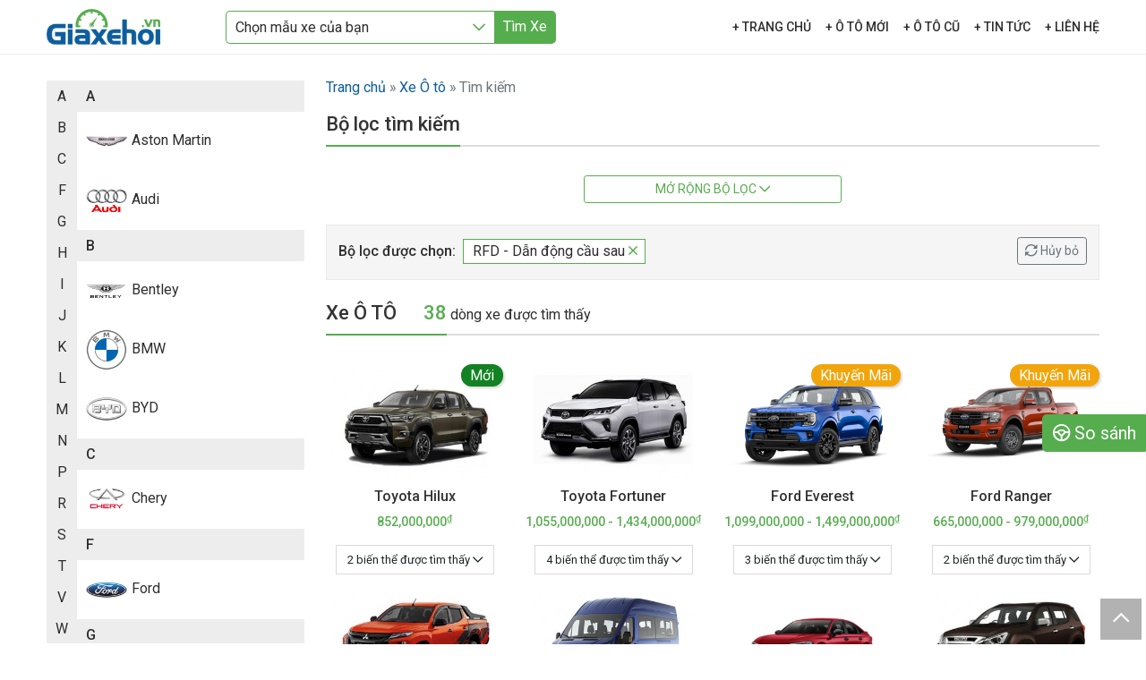

--- FILE ---
content_type: text/html; charset=UTF-8
request_url: https://giaxehoi.vn/xe-chuyen-dong-rfd-dan-dong-cau-sau
body_size: 13752
content:
<!doctype html><html lang="vi"><head><meta charset="utf-8"><meta name="viewport" content="width=device-width, initial-scale=1"><link rel="icon" href="https://giaxehoi.vn/favicon.png" /><title>Xe Ô tô Hệ thống truyền động RFD - Dẫn động cầu sau - Giaxehoi.vn</title><meta name="description" content="Xe Ô tô Hệ thống truyền động RFD - Dẫn động cầu sau"><meta name="article:section" content="articles"><link rel="canonical" href="https://giaxehoi.vn/gia-xe-oto"/><meta name="robots" content="noindex, nofollow"><meta property="og:title" content="Xe Ô tô Hệ thống truyền động RFD - Dẫn động cầu sau" /><meta property="og:description" content="Xe Ô tô Hệ thống truyền động RFD - Dẫn động cầu sau" /><meta property="og:type" content="articles" /><meta property="og:url" content="https://giaxehoi.vn/xe-chuyen-dong-rfd-dan-dong-cau-sau" /><meta name="twitter:card" content="summary" /><meta name="twitter:site" content="@giaxehoi" /><meta name="twitter:title" content="Xe Ô tô Hệ thống truyền động RFD - Dẫn động cầu sau" /><meta name="twitter:description" content="Xe Ô tô Hệ thống truyền động RFD - Dẫn động cầu sau" /><script type="application/ld+json">{"@context":"https://schema.org","@type":"WebPage","name":"Xe Ô tô Hệ thống truyền động RFD - Dẫn động cầu sau","description":"Xe Ô tô Hệ thống truyền động RFD - Dẫn động cầu sau"}</script><link rel="preload" href="https://fonts.googleapis.com/css?family=Roboto:ital,wght@0,100;0,300;0,400;0,500;1,100;1,300;1,400;1,500" as="fetch" crossorigin="anonymous"><script type="29d944a176cc0b4f3f86457e-text/javascript"> !function(e,n,t){"use strict";var o="https://fonts.googleapis.com/css?family=Roboto:ital,wght@0,100;0,300;0,400;0,500;1,100;1,300;1,400;1,500",r="__3perf_googleFontsStylesheet";function c(e){(n.head||n.body).appendChild(e)}function a(){var e=n.createElement("link");e.href=o,e.rel="stylesheet",c(e)}function f(e){if(!n.getElementById(r)){var t=n.createElement("style");t.id=r,c(t)}n.getElementById(r).innerHTML=e}e.FontFace&&e.FontFace.prototype.hasOwnProperty("display")?(t[r]&&f(t[r]),fetch(o).then(function(e){return e.text()}).then(function(e){return e.replace(/@font-face {/g,"@font-face{font-display:swap;")}).then(function(e){return t[r]=e}).then(f).catch(a)):a()}(window,document,localStorage); </script><link href="https://giaxehoi.vn/vendor/frontend/css/vendors.css" rel="stylesheet"><link href="https://giaxehoi.vn/vendor/frontend/css/style.css?ver=2.4.4" rel="stylesheet"><script type="application/ld+json"> { "@context": "http://schema.org", "@type": "BreadcrumbList", "itemListElement": [ { "@type": "ListItem", "position": 1, "item": { "@id": "https://giaxehoi.vn", "name": "Giaxehoi.vn" } }, { "@type": "ListItem", "position": 2, "item": { "@id": "https://giaxehoi.vn/gia-xe-oto", "name": "Xe Ô tô" } }, { "@type": "ListItem", "position": 3, "item": { "@id": "https://giaxehoi.vn/xe-va-chuyen-dong-rfd-dan-dong-cau-sau", "name": "Tìm kiếm" } } ] } </script><script type="29d944a176cc0b4f3f86457e-text/javascript"> var param_search = {"hang-xe":{"lable":"","reset":false,"value":[]},"kieu-dang":{"lable":"","reset":false,"value":[]},"gia":{"lable":"","reset":false,"value":[]},"ghe-ngoi":{"lable":"","reset":false,"value":[]},"phan-khuc":{"lable":"","reset":false,"value":[]},"dong-co":{"lable":"","reset":false,"value":[]},"hop-so":{"lable":"","reset":false,"value":[]},"nhien-lieu":{"lable":"","reset":false,"value":[]},"chuyen-dong":{"lable":"","reset":false,"value":["rfd-dan-dong-cau-sau"]},"an-toan":{"lable":"","reset":false,"value":[]},"ngoai-that":{"lable":"","reset":false,"value":[]},"tien-ich":{"lable":"","reset":false,"value":[]},"noi-that":{"lable":"","reset":false,"value":[]}};</script><script async src="https://pagead2.googlesyndication.com/pagead/js/adsbygoogle.js?client=ca-pub-3655642957264955" crossorigin="anonymous" defer type="29d944a176cc0b4f3f86457e-text/javascript"></script><script type="29d944a176cc0b4f3f86457e-text/javascript"> var car_id = null; var car_variant_id = null; var flagTableOfContentStickyClick = false; var filtersItemDisplay = 4; </script>
<style>.page_speed_1735682752{ display:none } .page_speed_906159077{ color: #ecf0f1; }</style>
</head><body><script type="29d944a176cc0b4f3f86457e-text/javascript"> !function(f,b,e,v,n,t,s) {if(f.fbq)return;n=f.fbq=function(){n.callMethod? n.callMethod.apply(n,arguments):n.queue.push(arguments)}; if(!f._fbq)f._fbq=n;n.push=n;n.loaded=!0;n.version='2.0'; n.queue=[];t=b.createElement(e);t.async=!0; t.src=v;s=b.getElementsByTagName(e)[0]; s.parentNode.insertBefore(t,s)}(window, document,'script', 'https://connect.facebook.net/en_US/fbevents.js'); fbq('init', '6139981989447728'); fbq('track', 'PageView');</script><noscript><img height="1" width="1" class="page_speed_1735682752" src="https://www.facebook.com/tr?id=6139981989447728&ev=PageView&noscript=1"/></noscript><div id="app"><header><div class="container"><div class="row"><div class="col-5 col-sm-3 col-lg-2 align-self-center"><div class="logo"><a href="https://giaxehoi.vn" id="logo"><img src="/vendor/frontend/images/logo.png" alt="Giaxehoi.vn" /></a></div></div><div class="col-5 col-sm-8 col-lg-5 align-self-center justify-content-end justify-content-lg-start d-flex pe-0"><search></search></div><div class="col-2 col-sm-1 col-lg-5 align-self-center text-end"><div class="btn-mobile" title="menu"><div class="hamburger hamburger--spin" id="hamburger"><div class="hamburger-box"><div class="hamburger-inner"></div></div></div></div><nav id="menu" class="main-menu"><ul><li id="menu-main-"><a href="/" title="" class="text-uppercase" >+ TRANG CHỦ</a></li><li id="menu-main-gia-xe-oto"><a href="https://giaxehoi.vn/gia-xe-oto" title="" class="text-uppercase" >+ Ô TÔ MỚI</a></li><li id="menu-main-https-wwwwinautovn-oto-cu"><a href="https://www.winauto.vn/oto-cu/" title="" class="text-uppercase" target="_blank" rel="noopener nofollow">+ Ô TÔ CŨ</a></li><li id="menu-main-tin-xe"><a href="/tin-xe" title="" class="text-uppercase" >+ TIN TỨC</a></li><li id="menu-main-lien-hehtml"><a href="https://giaxehoi.vn/lien-he.html" title="" class="text-uppercase" >+ LIÊN HỆ</a></li></ul></nav></div></div></div></header><main><section><div class="container mt-4"><div class="row"><div id="sidebar" class="col-12 col-sm-12 col-md-12 col-lg-3 text-center mb-3 mb-md-0 pe-md-0"><div class="brand-list d-lg-flex"><div class="brand-list-alphabet"><ul class="list-unstyled"><li data-alphabet="A">A</li><li data-alphabet="B">B</li><li data-alphabet="C">C</li><li data-alphabet="F">F</li><li data-alphabet="G">G</li><li data-alphabet="H">H</li><li data-alphabet="I">I</li><li data-alphabet="J">J</li><li data-alphabet="K">K</li><li data-alphabet="L">L</li><li data-alphabet="M">M</li><li data-alphabet="N">N</li><li data-alphabet="P">P</li><li data-alphabet="R">R</li><li data-alphabet="S">S</li><li data-alphabet="T">T</li><li data-alphabet="V">V</li><li data-alphabet="W">W</li></ul></div><div class="brand-list-info flex-grow-1"><ul class="list-unstyled group"><li><ul class="list-unstyled items" id="brand-list-group-A" data-alphabet="A"><li class="item alphabet">A</li><li class="item link"><a href="https://giaxehoi.vn/gia-xe-oto-aston-martin"><img src="https://giaxehoi.vn/uploads/Logo-xe-hoi/aston-martin-500x500-thumb.png" alt="Aston Martin" class="img-fluid" loading="lazy"/><span>Aston Martin</span></a></li><li class="item link"><a href="https://giaxehoi.vn/gia-xe-oto-audi"><img src="https://giaxehoi.vn/uploads/Logo-xe-hoi/audi-500x500-thumb.png" alt="Audi" class="img-fluid" loading="lazy"/><span>Audi</span></a></li></ul></li><li><ul class="list-unstyled items" id="brand-list-group-B" data-alphabet="B"><li class="item alphabet">B</li><li class="item link"><a href="https://giaxehoi.vn/gia-xe-oto-bentley"><img src="https://giaxehoi.vn/uploads/Logo-xe-hoi/bentley-500x500-thumb.png" alt="Bentley" class="img-fluid" loading="lazy"/><span>Bentley</span></a></li><li class="item link"><a href="https://giaxehoi.vn/gia-xe-oto-bmw"><img src="https://giaxehoi.vn/uploads/Logo-xe-hoi/bmw-new-500x500-thumb.png" alt="BMW" class="img-fluid" loading="lazy"/><span>BMW</span></a></li><li class="item link"><a href="https://giaxehoi.vn/gia-xe-oto-byd"><img src="https://giaxehoi.vn/uploads/Logo-xe-hoi/byd-500x500-thumb.png" alt="BYD" class="img-fluid" loading="lazy"/><span>BYD</span></a></li></ul></li><li><ul class="list-unstyled items" id="brand-list-group-C" data-alphabet="C"><li class="item alphabet">C</li><li class="item link"><a href="https://giaxehoi.vn/gia-xe-oto-chery"><img src="https://giaxehoi.vn/uploads/Xe/Chery/30208-Chery-Logo-800x800-thumb.png" alt="Chery" class="img-fluid" loading="lazy"/><span>Chery</span></a></li></ul></li><li><ul class="list-unstyled items" id="brand-list-group-F" data-alphabet="F"><li class="item alphabet">F</li><li class="item link"><a href="https://giaxehoi.vn/gia-xe-oto-ford"><img src="https://giaxehoi.vn/uploads/Logo-xe-hoi/ford-500x500-thumb.png" alt="Ford" class="img-fluid" loading="lazy"/><span>Ford</span></a></li></ul></li><li><ul class="list-unstyled items" id="brand-list-group-G" data-alphabet="G"><li class="item alphabet">G</li><li class="item link"><a href="https://giaxehoi.vn/gia-xe-oto-gwm"><img src="https://giaxehoi.vn/uploads/Logo-xe-hoi/GWM-Logo-Moi-500x500-thumb.png" alt="GWM" class="img-fluid" loading="lazy"/><span>GWM</span></a></li></ul></li><li><ul class="list-unstyled items" id="brand-list-group-H" data-alphabet="H"><li class="item alphabet">H</li><li class="item link"><a href="https://giaxehoi.vn/gia-xe-oto-haima"><img src="https://giaxehoi.vn/uploads/Logo-xe-hoi/haima-500x500-thumb.png" alt="Haima" class="img-fluid" loading="lazy"/><span>Haima</span></a></li><li class="item link"><a href="https://giaxehoi.vn/gia-xe-oto-honda"><img src="https://giaxehoi.vn/uploads/Logo-xe-hoi/honda-500x500-thumb.png" alt="Honda" class="img-fluid" loading="lazy"/><span>Honda</span></a></li><li class="item link"><a href="https://giaxehoi.vn/gia-xe-oto-hongqi"><img src="https://giaxehoi.vn/uploads/Xe/Hongqi/hongqi-logo-2018-800x600-1-800x600-thumb.png" alt="Hongqi" class="img-fluid" loading="lazy"/><span>Hongqi</span></a></li><li class="item link"><a href="https://giaxehoi.vn/gia-xe-oto-hyundai"><img src="https://giaxehoi.vn/uploads/Logo-xe-hoi/hyundai-500x500-thumb.png" alt="Hyundai" class="img-fluid" loading="lazy"/><span>Hyundai</span></a></li></ul></li><li><ul class="list-unstyled items" id="brand-list-group-I" data-alphabet="I"><li class="item alphabet">I</li><li class="item link"><a href="https://giaxehoi.vn/gia-xe-oto-isuzu"><img src="https://giaxehoi.vn/uploads/Logo-xe-hoi/isuzu-500x500-thumb.png" alt="Isuzu" class="img-fluid" loading="lazy"/><span>Isuzu</span></a></li></ul></li><li><ul class="list-unstyled items" id="brand-list-group-J" data-alphabet="J"><li class="item alphabet">J</li><li class="item link"><a href="https://giaxehoi.vn/gia-xe-oto-jeep"><img src="https://giaxehoi.vn/uploads/Logo-xe-hoi/jeep-500x500-thumb.png" alt="Jeep" class="img-fluid" loading="lazy"/><span>Jeep</span></a></li></ul></li><li><ul class="list-unstyled items" id="brand-list-group-K" data-alphabet="K"><li class="item alphabet">K</li><li class="item link"><a href="https://giaxehoi.vn/gia-xe-oto-kia"><img src="https://giaxehoi.vn/uploads/Logo-xe-hoi/kia-new-500x500-thumb.png" alt="Kia" class="img-fluid" loading="lazy"/><span>Kia</span></a></li></ul></li><li><ul class="list-unstyled items" id="brand-list-group-L" data-alphabet="L"><li class="item alphabet">L</li><li class="item link"><a href="https://giaxehoi.vn/gia-xe-oto-lamborghini"><img src="https://giaxehoi.vn/uploads/Logo-xe-hoi/Lamborghini_Logo-672x768-thumb.png" alt="Lamborghini" class="img-fluid" loading="lazy"/><span>Lamborghini</span></a></li><li class="item link"><a href="https://giaxehoi.vn/gia-xe-oto-land-rover"><img src="https://giaxehoi.vn/uploads/Logo-xe-hoi/land-rover-500x500-thumb.png" alt="Land Rover" class="img-fluid" loading="lazy"/><span>Land Rover</span></a></li><li class="item link"><a href="https://giaxehoi.vn/gia-xe-oto-lexus"><img src="https://giaxehoi.vn/uploads/Logo-xe-hoi/lexus-500x500-thumb.png" alt="Lexus" class="img-fluid" loading="lazy"/><span>Lexus</span></a></li><li class="item link"><a href="https://giaxehoi.vn/gia-xe-oto-lynk-co"><img src="https://giaxehoi.vn/uploads/Logo-xe-hoi/Lynk-VA-Co-Logo-500x500-thumb.png" alt="Lynk &amp; Co" class="img-fluid" loading="lazy"/><span>Lynk &amp; Co</span></a></li></ul></li><li><ul class="list-unstyled items" id="brand-list-group-M" data-alphabet="M"><li class="item alphabet">M</li><li class="item link"><a href="https://giaxehoi.vn/gia-xe-oto-maserati"><img src="https://giaxehoi.vn/uploads/Logo-xe-hoi/maserati-500x500-thumb.png" alt="Maserati" class="img-fluid" loading="lazy"/><span>Maserati</span></a></li><li class="item link"><a href="https://giaxehoi.vn/gia-xe-oto-mazda"><img src="https://giaxehoi.vn/uploads/Logo-xe-hoi/mazda-500x500-thumb.png" alt="Mazda" class="img-fluid" loading="lazy"/><span>Mazda</span></a></li><li class="item link"><a href="https://giaxehoi.vn/gia-xe-oto-mercedes-benz"><img src="https://giaxehoi.vn/uploads/Logo-xe-hoi/mercedes-benz-500x500-thumb.png" alt="Mercedes-Benz" class="img-fluid" loading="lazy"/><span>Mercedes-Benz</span></a></li><li class="item link"><a href="https://giaxehoi.vn/gia-xe-oto-mg"><img src="https://giaxehoi.vn/uploads/Logo-xe-hoi/mg-500x500-thumb.png" alt="MG" class="img-fluid" loading="lazy"/><span>MG</span></a></li><li class="item link"><a href="https://giaxehoi.vn/gia-xe-oto-mini"><img src="https://giaxehoi.vn/uploads/Logo-xe-hoi/mini-500x500-thumb.png" alt="Mini Cooper" class="img-fluid" loading="lazy"/><span>Mini Cooper</span></a></li><li class="item link"><a href="https://giaxehoi.vn/gia-xe-oto-mitsubishi"><img src="https://giaxehoi.vn/uploads/Logo-xe-hoi/mitsubishi-500x500-thumb.png" alt="Mitsubishi" class="img-fluid" loading="lazy"/><span>Mitsubishi</span></a></li></ul></li><li><ul class="list-unstyled items" id="brand-list-group-N" data-alphabet="N"><li class="item alphabet">N</li><li class="item link"><a href="https://giaxehoi.vn/gia-xe-oto-nissan"><img src="https://giaxehoi.vn/uploads/Logo-xe-hoi/nissan-new-500x500-thumb.png" alt="Nissan" class="img-fluid" loading="lazy"/><span>Nissan</span></a></li></ul></li><li><ul class="list-unstyled items" id="brand-list-group-P" data-alphabet="P"><li class="item alphabet">P</li><li class="item link"><a href="https://giaxehoi.vn/gia-xe-oto-peugeot"><img src="https://giaxehoi.vn/uploads/Logo-xe-hoi/peugeot-500x500-thumb.png" alt="Peugeot" class="img-fluid" loading="lazy"/><span>Peugeot</span></a></li><li class="item link"><a href="https://giaxehoi.vn/gia-xe-oto-porsche"><img src="https://giaxehoi.vn/uploads/Logo-xe-hoi/porsche-500x500-thumb.png" alt="Porsche" class="img-fluid" loading="lazy"/><span>Porsche</span></a></li></ul></li><li><ul class="list-unstyled items" id="brand-list-group-R" data-alphabet="R"><li class="item alphabet">R</li><li class="item link"><a href="https://giaxehoi.vn/gia-xe-oto-ram"><img src="https://giaxehoi.vn/uploads/Logo-xe-hoi/ram-500x500-thumb.png" alt="RAM" class="img-fluid" loading="lazy"/><span>RAM</span></a></li><li class="item link"><a href="https://giaxehoi.vn/gia-xe-oto-rolls-royce"><img src="https://giaxehoi.vn/uploads/Logo-xe-hoi/rolls-royce-500x500-thumb.png" alt="Rolls-Royce" class="img-fluid" loading="lazy"/><span>Rolls-Royce</span></a></li></ul></li><li><ul class="list-unstyled items" id="brand-list-group-S" data-alphabet="S"><li class="item alphabet">S</li><li class="item link"><a href="https://giaxehoi.vn/gia-xe-oto-skoda"><img src="https://giaxehoi.vn/uploads/Xe/Skoda/Skoda-Logo-983x968-thumb.png" alt="Skoda" class="img-fluid" loading="lazy"/><span>Skoda</span></a></li><li class="item link"><a href="https://giaxehoi.vn/gia-xe-oto-subaru"><img src="https://giaxehoi.vn/uploads/Logo-xe-hoi/subaru-500x500-thumb.png" alt="Subaru" class="img-fluid" loading="lazy"/><span>Subaru</span></a></li><li class="item link"><a href="https://giaxehoi.vn/gia-xe-oto-suzuki"><img src="https://giaxehoi.vn/uploads/Logo-xe-hoi/suzuki-500x500-thumb.png" alt="Suzuki" class="img-fluid" loading="lazy"/><span>Suzuki</span></a></li></ul></li><li><ul class="list-unstyled items" id="brand-list-group-T" data-alphabet="T"><li class="item alphabet">T</li><li class="item link"><a href="https://giaxehoi.vn/gia-xe-oto-toyota"><img src="https://giaxehoi.vn/uploads/Logo-xe-hoi/toyota-500x500-thumb.png" alt="Toyota" class="img-fluid" loading="lazy"/><span>Toyota</span></a></li></ul></li><li><ul class="list-unstyled items" id="brand-list-group-V" data-alphabet="V"><li class="item alphabet">V</li><li class="item link"><a href="https://giaxehoi.vn/gia-xe-oto-vinfast"><img src="https://giaxehoi.vn/uploads/Logo-xe-hoi/vinfast-new-500x500-thumb.png" alt="VinFast" class="img-fluid" loading="lazy"/><span>VinFast</span></a></li><li class="item link"><a href="https://giaxehoi.vn/gia-xe-oto-volkswagen"><img src="https://giaxehoi.vn/uploads/Logo-xe-hoi/volkswagen-500x500-thumb.png" alt="Volkswagen" class="img-fluid" loading="lazy"/><span>Volkswagen</span></a></li><li class="item link"><a href="https://giaxehoi.vn/gia-xe-oto-volvo"><img src="https://giaxehoi.vn/uploads/Logo-xe-hoi/volvo-500x500-thumb.png" alt="Volvo" class="img-fluid" loading="lazy"/><span>Volvo</span></a></li></ul></li><li><ul class="list-unstyled items" id="brand-list-group-W" data-alphabet="W"><li class="item alphabet">W</li><li class="item link"><a href="https://giaxehoi.vn/gia-xe-oto-wuling"><img src="https://giaxehoi.vn/uploads/Xe/Wuling/Wuling-Motors-Logo-800x427-thumb.png" alt="Wuling" class="img-fluid" loading="lazy"/><span>Wuling</span></a></li></ul></li></ul></div></div></div><div class="col-12 col-sm-12 col-md-12 col-lg-9 mb-4 ps-md-4"><nav aria-label="breadcrumb"><ol class="breadcrumb"><li class="breadcrumb-item"><a href="https://giaxehoi.vn">Trang chủ</a></li><li class="breadcrumb-item"><a href="https://giaxehoi.vn/gia-xe-oto">Xe Ô tô</a></li><li class="breadcrumb-item active" aria-current="page">Tìm kiếm</li></ol></nav><div class="sub-title-effects mb-4"><h2>Bộ lọc tìm kiếm</h2></div><div class="cars-filter position-relative mb-4"><div class="row mb-3 d-none"><div class="col-12 col-md-2"><span class="fw-bold">Hãng xe:</span></div><div class="col-12 col-md-10"><ul class="cars-filter-option list-inline"><li id="hang-xe" class="list-inline-item"><a href="https://giaxehoi.vn/xe-chuyen-dong-rfd-dan-dong-cau-sau">Tất cả</a></li><li id="hang-xe-hyundai" class="list-inline-item "><a href="https://giaxehoi.vn/xe-hang-xe-hyundai-va-chuyen-dong-rfd-dan-dong-cau-sau">Hyundai</a></li><li id="hang-xe-kia" class="list-inline-item "><a href="https://giaxehoi.vn/xe-hang-xe-kia-va-chuyen-dong-rfd-dan-dong-cau-sau">Kia</a></li><li id="hang-xe-mg" class="list-inline-item "><a href="https://giaxehoi.vn/xe-hang-xe-mg-va-chuyen-dong-rfd-dan-dong-cau-sau">MG</a></li><li id="hang-xe-toyota" class="list-inline-item "><a href="https://giaxehoi.vn/xe-hang-xe-toyota-va-chuyen-dong-rfd-dan-dong-cau-sau">Toyota</a></li><li id="hang-xe-lexus" class="list-inline-item "><a href="https://giaxehoi.vn/xe-hang-xe-lexus-va-chuyen-dong-rfd-dan-dong-cau-sau">Lexus</a></li><li id="hang-xe-audi" class="list-inline-item "><a href="https://giaxehoi.vn/xe-hang-xe-audi-va-chuyen-dong-rfd-dan-dong-cau-sau">Audi</a></li><li id="hang-xe-honda" class="list-inline-item "><a href="https://giaxehoi.vn/xe-hang-xe-honda-va-chuyen-dong-rfd-dan-dong-cau-sau">Honda</a></li><li id="hang-xe-mazda" class="list-inline-item "><a href="https://giaxehoi.vn/xe-hang-xe-mazda-va-chuyen-dong-rfd-dan-dong-cau-sau">Mazda</a></li><li id="hang-xe-mercedes-benz" class="list-inline-item "><a href="https://giaxehoi.vn/xe-hang-xe-mercedes-benz-va-chuyen-dong-rfd-dan-dong-cau-sau">Mercedes-Benz</a></li><li id="hang-xe-volkswagen" class="list-inline-item "><a href="https://giaxehoi.vn/xe-hang-xe-volkswagen-va-chuyen-dong-rfd-dan-dong-cau-sau">Volkswagen</a></li><li id="hang-xe-bmw" class="list-inline-item "><a href="https://giaxehoi.vn/xe-hang-xe-bmw-va-chuyen-dong-rfd-dan-dong-cau-sau">BMW</a></li><li id="hang-xe-ford" class="list-inline-item "><a href="https://giaxehoi.vn/xe-hang-xe-ford-va-chuyen-dong-rfd-dan-dong-cau-sau">Ford</a></li><li id="hang-xe-jeep" class="list-inline-item "><a href="https://giaxehoi.vn/xe-hang-xe-jeep-va-chuyen-dong-rfd-dan-dong-cau-sau">Jeep</a></li><li id="hang-xe-mitsubishi" class="list-inline-item "><a href="https://giaxehoi.vn/xe-hang-xe-mitsubishi-va-chuyen-dong-rfd-dan-dong-cau-sau">Mitsubishi</a></li><li id="hang-xe-vinfast" class="list-inline-item "><a href="https://giaxehoi.vn/xe-hang-xe-vinfast-va-chuyen-dong-rfd-dan-dong-cau-sau">VinFast</a></li><li id="hang-xe-porsche" class="list-inline-item "><a href="https://giaxehoi.vn/xe-hang-xe-porsche-va-chuyen-dong-rfd-dan-dong-cau-sau">Porsche</a></li><li id="hang-xe-volvo" class="list-inline-item "><a href="https://giaxehoi.vn/xe-hang-xe-volvo-va-chuyen-dong-rfd-dan-dong-cau-sau">Volvo</a></li><li id="hang-xe-peugeot" class="list-inline-item "><a href="https://giaxehoi.vn/xe-hang-xe-peugeot-va-chuyen-dong-rfd-dan-dong-cau-sau">Peugeot</a></li><li id="hang-xe-nissan" class="list-inline-item "><a href="https://giaxehoi.vn/xe-hang-xe-nissan-va-chuyen-dong-rfd-dan-dong-cau-sau">Nissan</a></li><li id="hang-xe-suzuki" class="list-inline-item "><a href="https://giaxehoi.vn/xe-hang-xe-suzuki-va-chuyen-dong-rfd-dan-dong-cau-sau">Suzuki</a></li><li id="hang-xe-lamborghini" class="list-inline-item "><a href="https://giaxehoi.vn/xe-hang-xe-lamborghini-va-chuyen-dong-rfd-dan-dong-cau-sau">Lamborghini</a></li><li id="hang-xe-subaru" class="list-inline-item "><a href="https://giaxehoi.vn/xe-hang-xe-subaru-va-chuyen-dong-rfd-dan-dong-cau-sau">Subaru</a></li><li id="hang-xe-maserati" class="list-inline-item "><a href="https://giaxehoi.vn/xe-hang-xe-maserati-va-chuyen-dong-rfd-dan-dong-cau-sau">Maserati</a></li><li id="hang-xe-gwm" class="list-inline-item "><a href="https://giaxehoi.vn/xe-hang-xe-gwm-va-chuyen-dong-rfd-dan-dong-cau-sau">GWM</a></li><li id="hang-xe-land-rover" class="list-inline-item "><a href="https://giaxehoi.vn/xe-hang-xe-land-rover-va-chuyen-dong-rfd-dan-dong-cau-sau">Land Rover</a></li><li id="hang-xe-mini" class="list-inline-item "><a href="https://giaxehoi.vn/xe-hang-xe-mini-va-chuyen-dong-rfd-dan-dong-cau-sau">Mini Cooper</a></li><li id="hang-xe-ram" class="list-inline-item "><a href="https://giaxehoi.vn/xe-hang-xe-ram-va-chuyen-dong-rfd-dan-dong-cau-sau">RAM</a></li><li id="hang-xe-isuzu" class="list-inline-item "><a href="https://giaxehoi.vn/xe-hang-xe-isuzu-va-chuyen-dong-rfd-dan-dong-cau-sau">Isuzu</a></li><li id="hang-xe-hongqi" class="list-inline-item "><a href="https://giaxehoi.vn/xe-hang-xe-hongqi-va-chuyen-dong-rfd-dan-dong-cau-sau">Hongqi</a></li><li id="hang-xe-skoda" class="list-inline-item "><a href="https://giaxehoi.vn/xe-hang-xe-skoda-va-chuyen-dong-rfd-dan-dong-cau-sau">Skoda</a></li><li id="hang-xe-bentley" class="list-inline-item "><a href="https://giaxehoi.vn/xe-hang-xe-bentley-va-chuyen-dong-rfd-dan-dong-cau-sau">Bentley</a></li><li id="hang-xe-chery" class="list-inline-item "><a href="https://giaxehoi.vn/xe-hang-xe-chery-va-chuyen-dong-rfd-dan-dong-cau-sau">Chery</a></li><li id="hang-xe-byd" class="list-inline-item "><a href="https://giaxehoi.vn/xe-hang-xe-byd-va-chuyen-dong-rfd-dan-dong-cau-sau">BYD</a></li><li id="hang-xe-rolls-royce" class="list-inline-item "><a href="https://giaxehoi.vn/xe-hang-xe-rolls-royce-va-chuyen-dong-rfd-dan-dong-cau-sau">Rolls-Royce</a></li><li id="hang-xe-aston-martin" class="list-inline-item "><a href="https://giaxehoi.vn/xe-hang-xe-aston-martin-va-chuyen-dong-rfd-dan-dong-cau-sau">Aston Martin</a></li><li id="hang-xe-wuling" class="list-inline-item "><a href="https://giaxehoi.vn/xe-hang-xe-wuling-va-chuyen-dong-rfd-dan-dong-cau-sau">Wuling</a></li><li id="hang-xe-haima" class="list-inline-item "><a href="https://giaxehoi.vn/xe-hang-xe-haima-va-chuyen-dong-rfd-dan-dong-cau-sau">Haima</a></li><li id="hang-xe-lynk-co" class="list-inline-item "><a href="https://giaxehoi.vn/xe-hang-xe-lynk-co-va-chuyen-dong-rfd-dan-dong-cau-sau">Lynk &amp; Co</a></li><li class="list-inline-item more show">Ẩn bớt</li></ul></div></div><div class="row mb-3 d-none"><div class="col-12 col-md-2"><span class="fw-bold">Giá tiền:</span></div><div class="col-12 col-md-10"><ul class="cars-filter-option list-inline"><li id="gia" class="list-inline-item"><a href="https://giaxehoi.vn/xe-chuyen-dong-rfd-dan-dong-cau-sau">Tất cả</a></li><li id="gia-200-den-400" class="list-inline-item "><a href="https://giaxehoi.vn/xe-gia-200-den-400-va-chuyen-dong-rfd-dan-dong-cau-sau">200 - 400 triệu</a></li><li id="gia-400-den-600" class="list-inline-item "><a href="https://giaxehoi.vn/xe-gia-400-den-600-va-chuyen-dong-rfd-dan-dong-cau-sau">400 - 600 triệu</a></li><li id="gia-600-den-800" class="list-inline-item "><a href="https://giaxehoi.vn/xe-gia-600-den-800-va-chuyen-dong-rfd-dan-dong-cau-sau">600 - 800 triệu</a></li><li id="gia-800-den-1000" class="list-inline-item "><a href="https://giaxehoi.vn/xe-gia-800-den-1000-va-chuyen-dong-rfd-dan-dong-cau-sau">800 triệu - 1 tỷ</a></li><li id="gia-1000-den-1200" class="list-inline-item "><a href="https://giaxehoi.vn/xe-gia-1000-den-1200-va-chuyen-dong-rfd-dan-dong-cau-sau">1 tỷ - 1,2 tỷ</a></li><li id="gia-1200-den-1400" class="list-inline-item "><a href="https://giaxehoi.vn/xe-gia-1200-den-1400-va-chuyen-dong-rfd-dan-dong-cau-sau">1,2 tỷ - 1,4 tỷ</a></li><li id="gia-1400-den-1600" class="list-inline-item "><a href="https://giaxehoi.vn/xe-gia-1400-den-1600-va-chuyen-dong-rfd-dan-dong-cau-sau">1,4 tỷ - 1,6 tỷ</a></li><li id="gia-1600-den-1800" class="list-inline-item "><a href="https://giaxehoi.vn/xe-gia-1600-den-1800-va-chuyen-dong-rfd-dan-dong-cau-sau">1,6 tỷ - 1,8 tỷ</a></li><li id="gia-1800-den-2000" class="list-inline-item "><a href="https://giaxehoi.vn/xe-gia-1800-den-2000-va-chuyen-dong-rfd-dan-dong-cau-sau">1,8 tỷ - 2 tỷ</a></li><li id="gia-tren-2000" class="list-inline-item "><a href="https://giaxehoi.vn/xe-gia-tren-2000-va-chuyen-dong-rfd-dan-dong-cau-sau">&gt; 2 tỷ</a></li><li class="list-inline-item form"><form action="https://giaxehoi.vn/gia-xe-oto" method="POST"><input type="hidden" name="_token" value="Ta4Dcs5W2ggQLM3hXwkyovY8T2DH0t5IShtLm9I4"><input type="hidden" name="key" value="gia" /><input type="hidden" name="slug" value="va-chuyen-dong-rfd-dan-dong-cau-sau" /><input id="gia-from" type="text" name="from" maxlength="6" /> - <input id="gia-to" type="text" name="to" maxlength="6" /><span> triệu</span><button id="gia-submit" disabled type="submit" class="ms-1">OK</button></form></li><li class="list-inline-item more show">Ẩn bớt</li></ul></div></div><div class="row mb-3 d-none"><div class="col-12 col-md-2"><span class="fw-bold">Ghế ngồi:</span></div><div class="col-12 col-md-10"><ul class="cars-filter-option list-inline"><li id="ghe-ngoi" class="list-inline-item"><a href="https://giaxehoi.vn/xe-chuyen-dong-rfd-dan-dong-cau-sau">Tất cả</a></li><li id="ghe-ngoi-2" class="list-inline-item"><a href="https://giaxehoi.vn/xe-ghe-ngoi-2-va-chuyen-dong-rfd-dan-dong-cau-sau">2</a></li><li id="ghe-ngoi-3" class="list-inline-item"><a href="https://giaxehoi.vn/xe-ghe-ngoi-3-va-chuyen-dong-rfd-dan-dong-cau-sau">3</a></li><li id="ghe-ngoi-4" class="list-inline-item"><a href="https://giaxehoi.vn/xe-ghe-ngoi-4-va-chuyen-dong-rfd-dan-dong-cau-sau">4</a></li><li id="ghe-ngoi-5" class="list-inline-item"><a href="https://giaxehoi.vn/xe-ghe-ngoi-5-va-chuyen-dong-rfd-dan-dong-cau-sau">5</a></li><li id="ghe-ngoi-6" class="list-inline-item"><a href="https://giaxehoi.vn/xe-ghe-ngoi-6-va-chuyen-dong-rfd-dan-dong-cau-sau">6</a></li><li id="ghe-ngoi-7" class="list-inline-item"><a href="https://giaxehoi.vn/xe-ghe-ngoi-7-va-chuyen-dong-rfd-dan-dong-cau-sau">7</a></li><li id="ghe-ngoi-8" class="list-inline-item"><a href="https://giaxehoi.vn/xe-ghe-ngoi-8-va-chuyen-dong-rfd-dan-dong-cau-sau">8</a></li><li id="ghe-ngoi-9" class="list-inline-item"><a href="https://giaxehoi.vn/xe-ghe-ngoi-9-va-chuyen-dong-rfd-dan-dong-cau-sau">9</a></li><li id="ghe-ngoi-tren-9" class="list-inline-item"><a href="https://giaxehoi.vn/xe-ghe-ngoi-tren-9-va-chuyen-dong-rfd-dan-dong-cau-sau">&gt; 9</a></li><li class="list-inline-item form"><form action="https://giaxehoi.vn/gia-xe-oto" method="POST"><input type="hidden" name="_token" value="Ta4Dcs5W2ggQLM3hXwkyovY8T2DH0t5IShtLm9I4"><input type="hidden" name="key" value="ghe-ngoi" /><input type="hidden" name="slug" value="va-chuyen-dong-rfd-dan-dong-cau-sau" /><input id="ghe-ngoi-from" type="text" name="from" maxlength="3" /> - <input id="ghe-ngoi-to" type="text" name="to" maxlength="3" /><button id="ghe-ngoi-submit" disabled type="submit" class="ms-1">OK</button></form></li></ul></div></div><div class="row mb-3 d-none"><div class="col-12 col-md-2"><span class="fw-bold">Kiểu dáng:</span></div><div class="col-12 col-md-10"><ul class="cars-filter-option list-inline"><li id="kieu-dang" class="list-inline-item"><a href="https://giaxehoi.vn/xe-chuyen-dong-rfd-dan-dong-cau-sau">Tất cả</a></li><li id="kieu-dang-hatchback" class="list-inline-item "><a href="https://giaxehoi.vn/xe-kieu-dang-hatchback-va-chuyen-dong-rfd-dan-dong-cau-sau">Hatchback</a></li><li id="kieu-dang-sedan" class="list-inline-item "><a href="https://giaxehoi.vn/xe-kieu-dang-sedan-va-chuyen-dong-rfd-dan-dong-cau-sau">Sedan</a></li><li id="kieu-dang-cuv" class="list-inline-item "><a href="https://giaxehoi.vn/xe-kieu-dang-cuv-va-chuyen-dong-rfd-dan-dong-cau-sau">CUV</a></li><li id="kieu-dang-mpv" class="list-inline-item "><a href="https://giaxehoi.vn/xe-kieu-dang-mpv-va-chuyen-dong-rfd-dan-dong-cau-sau">MPV</a></li><li id="kieu-dang-suv" class="list-inline-item "><a href="https://giaxehoi.vn/xe-kieu-dang-suv-va-chuyen-dong-rfd-dan-dong-cau-sau">SUV</a></li><li id="kieu-dang-pickup" class="list-inline-item "><a href="https://giaxehoi.vn/xe-kieu-dang-pickup-va-chuyen-dong-rfd-dan-dong-cau-sau">Pickup</a></li><li id="kieu-dang-coupe" class="list-inline-item "><a href="https://giaxehoi.vn/xe-kieu-dang-coupe-va-chuyen-dong-rfd-dan-dong-cau-sau">Coupe</a></li><li id="kieu-dang-wagon" class="list-inline-item "><a href="https://giaxehoi.vn/xe-kieu-dang-wagon-va-chuyen-dong-rfd-dan-dong-cau-sau">Wagon</a></li><li id="kieu-dang-convertible" class="list-inline-item "><a href="https://giaxehoi.vn/xe-kieu-dang-convertible-va-chuyen-dong-rfd-dan-dong-cau-sau">Convertible</a></li><li id="kieu-dang-limousine" class="list-inline-item "><a href="https://giaxehoi.vn/xe-kieu-dang-limousine-va-chuyen-dong-rfd-dan-dong-cau-sau">Limousine</a></li><li id="kieu-dang-xe-thuong-mai" class="list-inline-item "><a href="https://giaxehoi.vn/xe-kieu-dang-xe-thuong-mai-va-chuyen-dong-rfd-dan-dong-cau-sau">Xe thương mại</a></li><li id="kieu-dang-khac" class="list-inline-item "><a href="https://giaxehoi.vn/xe-kieu-dang-khac-va-chuyen-dong-rfd-dan-dong-cau-sau">Khác</a></li><li class="list-inline-item more show">Ẩn bớt</li></ul></div></div><div class="row mb-3 d-none"><div class="col-12 col-md-2"><span class="fw-bold">Phân khúc:</span></div><div class="col-12 col-md-10"><ul class="cars-filter-option list-inline"><li id="phan-khuc" class="list-inline-item"><a href="https://giaxehoi.vn/xe-chuyen-dong-rfd-dan-dong-cau-sau">Tất cả</a></li><li id="phan-khuc-hang-a" class="list-inline-item "><a href="https://giaxehoi.vn/xe-phan-khuc-hang-a-va-chuyen-dong-rfd-dan-dong-cau-sau">Hạng A</a></li><li id="phan-khuc-hang-b" class="list-inline-item "><a href="https://giaxehoi.vn/xe-phan-khuc-hang-b-va-chuyen-dong-rfd-dan-dong-cau-sau">Hạng B</a></li><li id="phan-khuc-hang-c" class="list-inline-item "><a href="https://giaxehoi.vn/xe-phan-khuc-hang-c-va-chuyen-dong-rfd-dan-dong-cau-sau">Hạng C</a></li><li id="phan-khuc-hang-d" class="list-inline-item "><a href="https://giaxehoi.vn/xe-phan-khuc-hang-d-va-chuyen-dong-rfd-dan-dong-cau-sau">Hạng D</a></li><li id="phan-khuc-hang-e" class="list-inline-item "><a href="https://giaxehoi.vn/xe-phan-khuc-hang-e-va-chuyen-dong-rfd-dan-dong-cau-sau">Hạng E</a></li><li id="phan-khuc-hang-f" class="list-inline-item "><a href="https://giaxehoi.vn/xe-phan-khuc-hang-f-va-chuyen-dong-rfd-dan-dong-cau-sau">Hạng F</a></li><li id="phan-khuc-hang-m" class="list-inline-item "><a href="https://giaxehoi.vn/xe-phan-khuc-hang-m-va-chuyen-dong-rfd-dan-dong-cau-sau">Hạng M</a></li><li id="phan-khuc-hang-j" class="list-inline-item "><a href="https://giaxehoi.vn/xe-phan-khuc-hang-j-va-chuyen-dong-rfd-dan-dong-cau-sau">Hạng J</a></li><li id="phan-khuc-hang-s" class="list-inline-item "><a href="https://giaxehoi.vn/xe-phan-khuc-hang-s-va-chuyen-dong-rfd-dan-dong-cau-sau">Hạng S</a></li><li id="phan-khuc-xe-thuong-mai" class="list-inline-item "><a href="https://giaxehoi.vn/xe-phan-khuc-xe-thuong-mai-va-chuyen-dong-rfd-dan-dong-cau-sau">Xe thương mại</a></li><li id="phan-khuc-xe-ban-tai" class="list-inline-item "><a href="https://giaxehoi.vn/xe-phan-khuc-xe-ban-tai-va-chuyen-dong-rfd-dan-dong-cau-sau">Xe bán tải cỡ trung</a></li><li id="phan-khuc-xe-ban-tai-co-lon" class="list-inline-item "><a href="https://giaxehoi.vn/xe-phan-khuc-xe-ban-tai-co-lon-va-chuyen-dong-rfd-dan-dong-cau-sau">Xe bán tải cỡ lớn</a></li><li id="phan-khuc-xe-sang-co-nho" class="list-inline-item "><a href="https://giaxehoi.vn/xe-phan-khuc-xe-sang-co-nho-va-chuyen-dong-rfd-dan-dong-cau-sau">Xe sang cỡ nhỏ</a></li><li id="phan-khuc-xe-sang-co-trung" class="list-inline-item "><a href="https://giaxehoi.vn/xe-phan-khuc-xe-sang-co-trung-va-chuyen-dong-rfd-dan-dong-cau-sau">Xe sang cỡ trung</a></li><li id="phan-khuc-xe-sang-co-lon" class="list-inline-item "><a href="https://giaxehoi.vn/xe-phan-khuc-xe-sang-co-lon-va-chuyen-dong-rfd-dan-dong-cau-sau">Xe sang cỡ lớn</a></li><li id="phan-khuc-mpv-hang-sang" class="list-inline-item "><a href="https://giaxehoi.vn/xe-phan-khuc-mpv-hang-sang-va-chuyen-dong-rfd-dan-dong-cau-sau">MPV hạng sang</a></li><li id="phan-khuc-sieu-xe-xe-the-thao" class="list-inline-item "><a href="https://giaxehoi.vn/xe-phan-khuc-sieu-xe-xe-the-thao-va-chuyen-dong-rfd-dan-dong-cau-sau">Siêu xe/Xe thể thao</a></li><li id="phan-khuc-sieu-sang-co-lon" class="list-inline-item "><a href="https://giaxehoi.vn/xe-phan-khuc-sieu-sang-co-lon-va-chuyen-dong-rfd-dan-dong-cau-sau">Siêu sang cỡ lớn</a></li><li id="phan-khuc-xe-khac" class="list-inline-item "><a href="https://giaxehoi.vn/xe-phan-khuc-xe-khac-va-chuyen-dong-rfd-dan-dong-cau-sau">Xe khác</a></li><li class="list-inline-item more show">Ẩn bớt</li></ul></div></div><div class="row mb-3 d-none"><div class="col-12 col-md-2"><span class="fw-bold">Dung tích động cơ:</span></div><div class="col-12 col-md-10"><ul class="cars-filter-option list-inline"><li id="dong-co" class="list-inline-item"><a href="https://giaxehoi.vn/xe-chuyen-dong-rfd-dan-dong-cau-sau">Tất cả</a></li><li id="dong-co-0-den-1000" class="list-inline-item "><a href="https://giaxehoi.vn/xe-dong-co-0-den-1000-va-chuyen-dong-rfd-dan-dong-cau-sau">&lt; 1000cc</a></li><li id="dong-co-1100-den-1600" class="list-inline-item "><a href="https://giaxehoi.vn/xe-dong-co-1100-den-1600-va-chuyen-dong-rfd-dan-dong-cau-sau">1100 - 1600cc</a></li><li id="dong-co-1700-den-2000" class="list-inline-item "><a href="https://giaxehoi.vn/xe-dong-co-1700-den-2000-va-chuyen-dong-rfd-dan-dong-cau-sau">1700 - 2000cc</a></li><li id="dong-co-2100-den-2500" class="list-inline-item "><a href="https://giaxehoi.vn/xe-dong-co-2100-den-2500-va-chuyen-dong-rfd-dan-dong-cau-sau">2100 - 2500cc</a></li><li id="dong-co-2600-den-3000" class="list-inline-item "><a href="https://giaxehoi.vn/xe-dong-co-2600-den-3000-va-chuyen-dong-rfd-dan-dong-cau-sau">2600 - 3000cc</a></li><li id="dong-co-3100-den-4000" class="list-inline-item "><a href="https://giaxehoi.vn/xe-dong-co-3100-den-4000-va-chuyen-dong-rfd-dan-dong-cau-sau">3100 - 4000cc</a></li><li id="dong-co-tren-den-4000" class="list-inline-item "><a href="https://giaxehoi.vn/xe-dong-co-tren-den-4000-va-chuyen-dong-rfd-dan-dong-cau-sau">&gt; 4000cc</a></li><li class="list-inline-item form"><form action="https://giaxehoi.vn/gia-xe-oto" method="POST"><input type="hidden" name="_token" value="Ta4Dcs5W2ggQLM3hXwkyovY8T2DH0t5IShtLm9I4"><input type="hidden" name="key" value="dong-co" /><input type="hidden" name="slug" value="va-chuyen-dong-rfd-dan-dong-cau-sau" /><input id="dong-co-from" type="text" name="from" maxlength="6" /> - <input id="dong-co-to" type="text" name="to" maxlength="6" /><span> cc</span><button id="dong-co-submit" disabled type="submit" class="ms-1">OK</button></form></li><li class="list-inline-item more show">Ẩn bớt</li></ul></div></div><div class="row mb-3 d-none"><div class="col-12 col-md-2"><span class="fw-bold">Hộp số:</span></div><div class="col-12 col-md-10"><ul class="cars-filter-option list-inline"><li id="hop-so" class="list-inline-item"><a href="https://giaxehoi.vn/xe-chuyen-dong-rfd-dan-dong-cau-sau">Tất cả</a></li><li id="hop-so-mt" class="list-inline-item"><a href="https://giaxehoi.vn/xe-hop-so-mt-va-chuyen-dong-rfd-dan-dong-cau-sau">MT</a></li><li id="hop-so-at" class="list-inline-item"><a href="https://giaxehoi.vn/xe-hop-so-at-va-chuyen-dong-rfd-dan-dong-cau-sau">AT</a></li><li id="hop-so-cvt" class="list-inline-item"><a href="https://giaxehoi.vn/xe-hop-so-cvt-va-chuyen-dong-rfd-dan-dong-cau-sau">CVT</a></li><li id="hop-so-dct" class="list-inline-item"><a href="https://giaxehoi.vn/xe-hop-so-dct-va-chuyen-dong-rfd-dan-dong-cau-sau">DCT</a></li><li id="hop-so-khac" class="list-inline-item"><a href="https://giaxehoi.vn/xe-hop-so-khac-va-chuyen-dong-rfd-dan-dong-cau-sau">Khác</a></li></ul></div></div><div class="row mb-3 d-none"><div class="col-12 col-md-2"><span class="fw-bold">Loại nhiên liệu:</span></div><div class="col-12 col-md-10"><ul class="cars-filter-option list-inline"><li id="nhien-lieu" class="list-inline-item"><a href="https://giaxehoi.vn/xe-chuyen-dong-rfd-dan-dong-cau-sau">Tất cả</a></li><li id="nhien-lieu-xang" class="list-inline-item"><a href="https://giaxehoi.vn/xe-nhien-lieu-xang-va-chuyen-dong-rfd-dan-dong-cau-sau">Xăng</a></li><li id="nhien-lieu-dau" class="list-inline-item"><a href="https://giaxehoi.vn/xe-nhien-lieu-dau-va-chuyen-dong-rfd-dan-dong-cau-sau">Dầu</a></li><li id="nhien-lieu-hybrid" class="list-inline-item"><a href="https://giaxehoi.vn/xe-nhien-lieu-hybrid-va-chuyen-dong-rfd-dan-dong-cau-sau">Hybrid</a></li><li id="nhien-lieu-dien" class="list-inline-item"><a href="https://giaxehoi.vn/xe-nhien-lieu-dien-va-chuyen-dong-rfd-dan-dong-cau-sau">Điện</a></li><li id="nhien-lieu-khac" class="list-inline-item"><a href="https://giaxehoi.vn/xe-nhien-lieu-khac-va-chuyen-dong-rfd-dan-dong-cau-sau">Khác</a></li></ul></div></div><div class="row mb-3 d-none"><div class="col-12 col-md-2"><span class="fw-bold">Hệ thống truyền động:</span></div><div class="col-12 col-md-10"><ul class="cars-filter-option list-inline"><li id="chuyen-dong" class="list-inline-item"><a href="https://giaxehoi.vn/gia-xe-oto">Tất cả</a></li><li id="chuyen-dong-fwd-dan-dong-cau-truoc" class="list-inline-item"><a href="https://giaxehoi.vn/xe-chuyen-dong-rfd-dan-dong-cau-sau-va-fwd-dan-dong-cau-truoc">FWD - Dẫn động cầu trước</a></li><li id="chuyen-dong-rfd-dan-dong-cau-sau" class="list-inline-item"><a href="https://giaxehoi.vn/gia-xe-oto">RFD - Dẫn động cầu sau</a></li><li id="chuyen-dong-4wb-dan-dong-4-banh" class="list-inline-item"><a href="https://giaxehoi.vn/xe-chuyen-dong-rfd-dan-dong-cau-sau-va-4wb-dan-dong-4-banh">4WD - Dẫn động 4 bánh</a></li><li id="chuyen-dong-awd-4-banh-toan-thoi-gian" class="list-inline-item"><a href="https://giaxehoi.vn/xe-chuyen-dong-rfd-dan-dong-cau-sau-va-awd-4-banh-toan-thoi-gian">AWD - 4 bánh toàn thời gian</a></li><li id="chuyen-dong-4wd-hoac-awd" class="list-inline-item"><a href="https://giaxehoi.vn/xe-chuyen-dong-rfd-dan-dong-cau-sau-va-4wd-hoac-awd">4WD hoặc AWD</a></li></ul></div></div><div class="row mb-3 d-none"><div class="col-12 col-md-2"><span class="fw-bold">An toàn</span></div><div class="col-12 col-md-10"><ul class="cars-filter-option list-inline"><li id="an-toan" class="list-inline-item"><a href="https://giaxehoi.vn/xe-chuyen-dong-rfd-dan-dong-cau-sau">Tất cả</a></li><li id="an-toan-phanh-tu-dong-khan-cap" class="list-inline-item"><a href="https://giaxehoi.vn/xe-chuyen-dong-rfd-dan-dong-cau-sau-va-an-toan-phanh-tu-dong-khan-cap">Phanh tự động khẩn cấp</a></li><li id="an-toan-abs-ebd" class="list-inline-item"><a href="https://giaxehoi.vn/xe-chuyen-dong-rfd-dan-dong-cau-sau-va-an-toan-abs-ebd">ABS / EBD</a></li><li id="an-toan-he-thong-canh-bao-diem-mu" class="list-inline-item"><a href="https://giaxehoi.vn/xe-chuyen-dong-rfd-dan-dong-cau-sau-va-an-toan-he-thong-canh-bao-diem-mu">Hệ thống cảnh báo điểm mù</a></li><li id="an-toan-cach-bao-chech-lan-duong" class="list-inline-item"><a href="https://giaxehoi.vn/xe-chuyen-dong-rfd-dan-dong-cau-sau-va-an-toan-cach-bao-chech-lan-duong">Cảnh báo chệch làn đường</a></li><li id="an-toan-canh-bao-va-cham" class="list-inline-item"><a href="https://giaxehoi.vn/xe-chuyen-dong-rfd-dan-dong-cau-sau-va-an-toan-canh-bao-va-cham">Cảnh báo va chạm</a></li><li id="an-toan-isofix" class="list-inline-item"><a href="https://giaxehoi.vn/xe-chuyen-dong-rfd-dan-dong-cau-sau-va-an-toan-isofix">ISOFIX</a></li></ul></div></div><div class="row mb-3 d-none"><div class="col-12 col-md-2"><span class="fw-bold">Ngoại thất</span></div><div class="col-12 col-md-10"><ul class="cars-filter-option list-inline"><li id="ngoai-that" class="list-inline-item"><a href="https://giaxehoi.vn/xe-chuyen-dong-rfd-dan-dong-cau-sau">Tất cả</a></li><li id="ngoai-that-cua-so-troi" class="list-inline-item"><a href="https://giaxehoi.vn/xe-chuyen-dong-rfd-dan-dong-cau-sau-va-ngoai-that-cua-so-troi">Cửa sổ trời</a></li><li id="ngoai-that-den-pha-tu-dong" class="list-inline-item"><a href="https://giaxehoi.vn/xe-chuyen-dong-rfd-dan-dong-cau-sau-va-ngoai-that-den-pha-tu-dong">Đèn pha tự động</a></li><li id="ngoai-that-gap-guong" class="list-inline-item"><a href="https://giaxehoi.vn/xe-chuyen-dong-rfd-dan-dong-cau-sau-va-ngoai-that-gap-guong">Gập gương</a></li><li id="ngoai-that-den-chay-ban-ngay" class="list-inline-item"><a href="https://giaxehoi.vn/xe-chuyen-dong-rfd-dan-dong-cau-sau-va-ngoai-that-den-chay-ban-ngay">Đèn chạy ban ngày</a></li></ul></div></div><div class="row mb-3 d-none"><div class="col-12 col-md-2"><span class="fw-bold">Tiện ích</span></div><div class="col-12 col-md-10"><ul class="cars-filter-option list-inline"><li id="tien-ich" class="list-inline-item"><a href="https://giaxehoi.vn/xe-chuyen-dong-rfd-dan-dong-cau-sau">Tất cả</a></li><li id="tien-ich-cam-bien-truoc" class="list-inline-item"><a href="https://giaxehoi.vn/xe-chuyen-dong-rfd-dan-dong-cau-sau-va-tien-ich-cam-bien-truoc">Cảm biến trước</a></li><li id="tien-ich-cam-bien-sau" class="list-inline-item"><a href="https://giaxehoi.vn/xe-chuyen-dong-rfd-dan-dong-cau-sau-va-tien-ich-cam-bien-sau">Cảm biển sau</a></li><li id="tien-ich-do-xe-tu-dong" class="list-inline-item"><a href="https://giaxehoi.vn/xe-chuyen-dong-rfd-dan-dong-cau-sau-va-tien-ich-do-xe-tu-dong">Đỗ xe tự động</a></li><li id="tien-ich-dieu-khien-hanh-trinh" class="list-inline-item"><a href="https://giaxehoi.vn/xe-chuyen-dong-rfd-dan-dong-cau-sau-va-tien-ich-dieu-khien-hanh-trinh">Điều khiển hành trình</a></li><li id="tien-ich-khoi-dong-tu-xa" class="list-inline-item"><a href="https://giaxehoi.vn/xe-chuyen-dong-rfd-dan-dong-cau-sau-va-tien-ich-khoi-dong-tu-xa">Khởi động từ xa</a></li></ul></div></div><div class="row d-none"><div class="col-12 col-md-2"><span class="fw-bold">Nội thất</span></div><div class="col-12 col-md-10"><ul class="cars-filter-option list-inline"><li id="noi-that" class="list-inline-item"><a href="https://giaxehoi.vn/xe-chuyen-dong-rfd-dan-dong-cau-sau">Tất cả</a></li><li id="noi-that-bluetooth" class="list-inline-item"><a href="https://giaxehoi.vn/xe-chuyen-dong-rfd-dan-dong-cau-sau-va-noi-that-bluetooth">Bluetooth</a></li><li id="noi-that-tui-khi-phia-sau" class="list-inline-item"><a href="https://giaxehoi.vn/xe-chuyen-dong-rfd-dan-dong-cau-sau-va-noi-that-tui-khi-phia-sau">Túi khí phía sau</a></li><li id="noi-that-gat-mua-tu-dong" class="list-inline-item"><a href="https://giaxehoi.vn/xe-chuyen-dong-rfd-dan-dong-cau-sau-va-noi-that-gat-mua-tu-dong">Gạt mưa tự động</a></li><li id="noi-that-man-hinh-giai-tri-phia-truoc" class="list-inline-item"><a href="https://giaxehoi.vn/xe-chuyen-dong-rfd-dan-dong-cau-sau-va-noi-that-man-hinh-giai-tri-phia-truoc">Màn hình giải trí phía trước</a></li><li id="noi-that-man-hinh-hud" class="list-inline-item"><a href="https://giaxehoi.vn/xe-chuyen-dong-rfd-dan-dong-cau-sau-va-noi-that-man-hinh-hud">Màn hình HUD</a></li></ul></div></div><div class="w-100 text-center"><div class="d-grid col-8 col-md-4 mx-auto mb-3 mb-md-0"><button class="btn btn-outline-success btn-sm btn-block text-uppercase btn-filter-more mt-2">Mở rộng bộ lọc <i class="far fa-chevron-down"></i></button></div></div></div><div class="cars-filter-result mb-4"><div class="row justify-content-between"><div class="col"><ul class="list-inline mb-0"><li class="list-inline-item"><span class="cars-filter-result-label">Bộ lọc được chọn: </span></li><li class="list-inline-item mb-1"><a href="https://giaxehoi.vn/gia-xe-oto" class="cars-filter-result-value">RFD - Dẫn động cầu sau <i class="fal fa-times"></i></a></li></ul></div><div class="col-auto text-end"><button onclick="if (!window.__cfRLUnblockHandlers) return false; window.location = 'https://giaxehoi.vn/gia-xe-oto'" class="btn btn-outline-secondary btn-sm" type="button" data-cf-modified-29d944a176cc0b4f3f86457e-=""><i class="far fa-sync-alt"></i> Hủy bỏ</button></div></div></div><div class="sub-title-effects mb-4"><h2>Xe Ô TÔ &nbsp;&nbsp;&nbsp;&nbsp; <span class="text-success">38</span></h2><span> dòng xe được tìm thấy</span></div><div class="row mb-3" id="carsCollapse"><div class="col-6 col-sm-4 col-md-3 mb-1"><div class="cars-item cars-list-item"><a href="https://giaxehoi.vn/gia-xe-hilux-moi-hang-toyota" title="Toyota Hilux"><ul class="tickers position-absolute text-end pt-2"><li class="ticker-1 ms-1">Mới</li></ul><figure><img src="https://giaxehoi.vn/uploads/Xe/Toyota/Hilux/hinh-xe-toyota-hilux-2022-giaxehoi-vn-404x268-thumb.jpeg" alt="Hilux" class="img-fluid" loading="lazy"></figure><div class="cars-item-header"><h3 class="text-one-line">Toyota Hilux</h3><p class="money white-space"><span class="price">852,000,000</span><sup class="unit">₫</sup></p></div></a><button class="btn btn-collapse-variant" type="button" data-bs-toggle="collapse" data-bs-target="#collapseCars0" aria-expanded="false" aria-controls="collapseCars0"> 2 biến thể được tìm thấy <i class="far fa-chevron-down"></i></button><div class="body-collapse-variant collapse" id="collapseCars0" data-bs-parent="#carsCollapse"><div class="table-responsive"><table class="table table-variant-list align-middle text-start"><tbody><tr class="table-light"><th class="border-bottom-0 fw-normal white-space text-muted">Biến thể | <strong>Đang bán</strong></th><th class="border-bottom-0 fw-normal white-space text-muted">Giá niêm yết</th><th class="border-bottom-0 fw-normal white-space text-muted">Giá lăn bánh</th><th class="border-bottom-0 fw-normal white-space text-muted">Tiền trả góp theo tháng</th><th class="border-bottom-0 fw-normal"></th></tr><tr><th class="fw-bold py-3"><a href="https://giaxehoi.vn/phien-ban-24l-4x2-mt-dong-hilux-moi-hang-toyota" class="text-body white-space">2.4L 4x2 MT</a></th><td><div class="d-flex white-space"><p class="money mb-0"><span class="price">Liên hệ</span></p></div></td><td><div class="d-flex white-space"><p class="money mb-0"><span class="price">Liên hệ</span></p></div></td><td><div class="d-flex white-space"><p class="money mb-0"><span class="price">Liên hệ</span></p></div></td><td class="text-end white-space"><vs-btn :car_variant_id="159" car_variant_name="Toyota Hilux 2.4L 4x2 MT" layout="min"></vs-btn></td></tr><tr><th class="fw-bold py-3"><a href="https://giaxehoi.vn/phien-ban-24l-4x2-at-dong-hilux-moi-hang-toyota" class="text-body white-space">2.4L 4x2 AT</a></th><td><div class="d-flex white-space"><p class="money mb-0"><span class="price">852,000,000</span><sup class="unit">₫</sup></p></div></td><td><div class="d-flex white-space"><p class="money mb-0"><span class="price">907,323,000</span><sup class="unit">₫</sup></p><p class="mb-0 ms-1">| <i class="cursor-pointer" data-bs-toggle="modal" data-bs-target="#rollingPriceModal" onclick="if (!window.__cfRLUnblockHandlers) return false; car_id = 47; car_variant_id = 160" data-cf-modified-29d944a176cc0b4f3f86457e-=""><small>Chi tiết</small></i></p></div></td><td><div class="d-flex white-space"><p class="money mb-0"><span class="price">13,226,286</span><sup class="unit">₫</sup></p><p class="mb-0 ms-1">| <i class="cursor-pointer" data-bs-toggle="modal" data-bs-target="#installmentPriceModal" onclick="if (!window.__cfRLUnblockHandlers) return false; car_id = 47; car_variant_id = 160" data-cf-modified-29d944a176cc0b4f3f86457e-=""><small>Chi tiết</small></i></p></div></td><td class="text-end white-space"><vs-btn :car_variant_id="160" car_variant_name="Toyota Hilux 2.4L 4x2 AT" layout="min"></vs-btn></td></tr></tbody></table></div></div></div></div><div class="col-6 col-sm-4 col-md-3 mb-1"><div class="cars-item cars-list-item"><a href="https://giaxehoi.vn/gia-xe-fortuner-moi-hang-toyota" title="Toyota Fortuner"><figure><img src="https://giaxehoi.vn/uploads/Xe/Toyota/Fortuner/hinh-xe-toyota-fortuner-2022-giaxehoi-vn-404x268-thumb.jpeg" alt="Fortuner" class="img-fluid" loading="lazy"></figure><div class="cars-item-header"><h3 class="text-one-line">Toyota Fortuner</h3><p class="money white-space"><span class="price">1,055,000,000 - 1,434,000,000</span><sup class="unit">₫</sup></p></div></a><button class="btn btn-collapse-variant" type="button" data-bs-toggle="collapse" data-bs-target="#collapseCars1" aria-expanded="false" aria-controls="collapseCars1"> 4 biến thể được tìm thấy <i class="far fa-chevron-down"></i></button><div class="body-collapse-variant collapse" id="collapseCars1" data-bs-parent="#carsCollapse"><div class="table-responsive"><table class="table table-variant-list align-middle text-start"><tbody><tr class="table-light"><th class="border-bottom-0 fw-normal white-space text-muted">Biến thể | <strong>Đang bán</strong></th><th class="border-bottom-0 fw-normal white-space text-muted">Giá niêm yết</th><th class="border-bottom-0 fw-normal white-space text-muted">Giá lăn bánh</th><th class="border-bottom-0 fw-normal white-space text-muted">Tiền trả góp theo tháng</th><th class="border-bottom-0 fw-normal"></th></tr><tr><th class="fw-bold py-3"><a href="https://giaxehoi.vn/phien-ban-24at-4x2-dong-fortuner-moi-hang-toyota" class="text-body white-space">2.4AT 4x2</a></th><td><div class="d-flex white-space"><p class="money mb-0"><span class="price">1,055,000,000</span><sup class="unit">₫</sup></p></div></td><td><div class="d-flex white-space"><p class="money mb-0"><span class="price">1,182,880,000</span><sup class="unit">₫</sup></p><p class="mb-0 ms-1">| <i class="cursor-pointer" data-bs-toggle="modal" data-bs-target="#rollingPriceModal" onclick="if (!window.__cfRLUnblockHandlers) return false; car_id = 46; car_variant_id = 151" data-cf-modified-29d944a176cc0b4f3f86457e-=""><small>Chi tiết</small></i></p></div></td><td><div class="d-flex white-space"><p class="money mb-0"><span class="price">16,377,619</span><sup class="unit">₫</sup></p><p class="mb-0 ms-1">| <i class="cursor-pointer" data-bs-toggle="modal" data-bs-target="#installmentPriceModal" onclick="if (!window.__cfRLUnblockHandlers) return false; car_id = 46; car_variant_id = 151" data-cf-modified-29d944a176cc0b4f3f86457e-=""><small>Chi tiết</small></i></p></div></td><td class="text-end white-space"><vs-btn :car_variant_id="151" car_variant_name="Toyota Fortuner 2.4AT 4x2" layout="min"></vs-btn></td></tr><tr><th class="fw-bold py-3"><a href="https://giaxehoi.vn/phien-ban-27at-4x2-dong-fortuner-moi-hang-toyota" class="text-body white-space">2.7AT 4x2</a></th><td><div class="d-flex white-space"><p class="money mb-0"><span class="price">1,165,000,000</span><sup class="unit">₫</sup></p></div></td><td><div class="d-flex white-space"><p class="money mb-0"><span class="price">1,303,880,000</span><sup class="unit">₫</sup></p><p class="mb-0 ms-1">| <i class="cursor-pointer" data-bs-toggle="modal" data-bs-target="#rollingPriceModal" onclick="if (!window.__cfRLUnblockHandlers) return false; car_id = 46; car_variant_id = 154" data-cf-modified-29d944a176cc0b4f3f86457e-=""><small>Chi tiết</small></i></p></div></td><td><div class="d-flex white-space"><p class="money mb-0"><span class="price">18,085,238</span><sup class="unit">₫</sup></p><p class="mb-0 ms-1">| <i class="cursor-pointer" data-bs-toggle="modal" data-bs-target="#installmentPriceModal" onclick="if (!window.__cfRLUnblockHandlers) return false; car_id = 46; car_variant_id = 154" data-cf-modified-29d944a176cc0b4f3f86457e-=""><small>Chi tiết</small></i></p></div></td><td class="text-end white-space"><vs-btn :car_variant_id="154" car_variant_name="Toyota Fortuner 2.7AT 4x2" layout="min"></vs-btn></td></tr><tr><th class="fw-bold py-3"><a href="https://giaxehoi.vn/phien-ban-legender-24at-4x2-dong-fortuner-moi-hang-toyota" class="text-body white-space">Legender 2.4AT 4X2</a></th><td><div class="d-flex white-space"><p class="money mb-0"><span class="price">1,185,000,000</span><sup class="unit">₫</sup></p></div></td><td><div class="d-flex white-space"><p class="money mb-0"><span class="price">1,325,880,000</span><sup class="unit">₫</sup></p><p class="mb-0 ms-1">| <i class="cursor-pointer" data-bs-toggle="modal" data-bs-target="#rollingPriceModal" onclick="if (!window.__cfRLUnblockHandlers) return false; car_id = 46; car_variant_id = 156" data-cf-modified-29d944a176cc0b4f3f86457e-=""><small>Chi tiết</small></i></p></div></td><td><div class="d-flex white-space"><p class="money mb-0"><span class="price">18,395,714</span><sup class="unit">₫</sup></p><p class="mb-0 ms-1">| <i class="cursor-pointer" data-bs-toggle="modal" data-bs-target="#installmentPriceModal" onclick="if (!window.__cfRLUnblockHandlers) return false; car_id = 46; car_variant_id = 156" data-cf-modified-29d944a176cc0b4f3f86457e-=""><small>Chi tiết</small></i></p></div></td><td class="text-end white-space"><vs-btn :car_variant_id="156" car_variant_name="Toyota Fortuner Legender 2.4AT 4X2" layout="min"></vs-btn></td></tr><tr class="table-light"><th class="border-bottom-0 fw-normal white-space text-muted">Biến thể | <strong>Không bán</strong></th><th class="border-bottom-0 fw-normal white-space text-muted">Giá niêm yết</th><th class="border-bottom-0 fw-normal white-space text-muted">Giá lăn bánh</th><th class="border-bottom-0 fw-normal white-space text-muted">Tiền trả góp theo tháng</th><th class="border-bottom-0 fw-normal"></th></tr><tr><th class="fw-bold py-3"><a href="https://giaxehoi.vn/phien-ban-24mt-4x2-dong-fortuner-moi-hang-toyota" class="text-body white-space">2.4MT 4x2</a></th><td><div class="d-flex white-space"><p class="money mb-0"><span class="price">1,118,000,000</span><sup class="unit">₫</sup></p></div></td><td><div class="d-flex white-space"><p class="money mb-0"><span class="price">1,252,180,000</span><sup class="unit">₫</sup></p><p class="mb-0 ms-1">| <i class="cursor-pointer" data-bs-toggle="modal" data-bs-target="#rollingPriceModal" onclick="if (!window.__cfRLUnblockHandlers) return false; car_id = 46; car_variant_id = 152" data-cf-modified-29d944a176cc0b4f3f86457e-=""><small>Chi tiết</small></i></p></div></td><td><div class="d-flex white-space"><p class="money mb-0"><span class="price">17,355,619</span><sup class="unit">₫</sup></p><p class="mb-0 ms-1">| <i class="cursor-pointer" data-bs-toggle="modal" data-bs-target="#installmentPriceModal" onclick="if (!window.__cfRLUnblockHandlers) return false; car_id = 46; car_variant_id = 152" data-cf-modified-29d944a176cc0b4f3f86457e-=""><small>Chi tiết</small></i></p></div></td><td class="text-end white-space"><vs-btn :car_variant_id="152" car_variant_name="Toyota Fortuner 2.4MT 4x2" layout="min"></vs-btn></td></tr></tbody></table></div></div></div></div><div class="col-6 col-sm-4 col-md-3 mb-1"><div class="cars-item cars-list-item"><a href="https://giaxehoi.vn/gia-xe-everest-moi-hang-ford" title="Ford Everest"><ul class="tickers position-absolute text-end pt-2"><li class="ticker-4 ms-1">Khuyến Mãi</li></ul><figure><img src="https://giaxehoi.vn/uploads/Xe/Ford/Everest/thumb-ford-everest-2023-giaxehoi-vn-1091x636-thumb.png" alt="Everest" class="img-fluid" loading="lazy"></figure><div class="cars-item-header"><h3 class="text-one-line">Ford Everest</h3><p class="money white-space"><span class="price">1,099,000,000 - 1,499,000,000</span><sup class="unit">₫</sup></p></div></a><button class="btn btn-collapse-variant" type="button" data-bs-toggle="collapse" data-bs-target="#collapseCars2" aria-expanded="false" aria-controls="collapseCars2"> 3 biến thể được tìm thấy <i class="far fa-chevron-down"></i></button><div class="body-collapse-variant collapse" id="collapseCars2" data-bs-parent="#carsCollapse"><div class="table-responsive"><table class="table table-variant-list align-middle text-start"><tbody><tr class="table-light"><th class="border-bottom-0 fw-normal white-space text-muted">Biến thể | <strong>Đang bán</strong></th><th class="border-bottom-0 fw-normal white-space text-muted">Giá niêm yết</th><th class="border-bottom-0 fw-normal white-space text-muted">Giá lăn bánh</th><th class="border-bottom-0 fw-normal white-space text-muted">Tiền trả góp theo tháng</th><th class="border-bottom-0 fw-normal"></th></tr><tr><th class="fw-bold py-3"><a href="https://giaxehoi.vn/phien-ban-sport-20at-4x2-dong-everest-moi-hang-ford" class="text-body white-space">Sport 2.0L AT 4x2</a></th><td><div class="d-flex white-space"><p class="money mb-0"><span class="price">1,178,000,000</span><sup class="unit">₫</sup></p></div></td><td><div class="d-flex white-space"><p class="money mb-0"><span class="price">1,318,180,000</span><sup class="unit">₫</sup></p><p class="mb-0 ms-1">| <i class="cursor-pointer" data-bs-toggle="modal" data-bs-target="#rollingPriceModal" onclick="if (!window.__cfRLUnblockHandlers) return false; car_id = 62; car_variant_id = 102" data-cf-modified-29d944a176cc0b4f3f86457e-=""><small>Chi tiết</small></i></p></div></td><td><div class="d-flex white-space"><p class="money mb-0"><span class="price">18,287,048</span><sup class="unit">₫</sup></p><p class="mb-0 ms-1">| <i class="cursor-pointer" data-bs-toggle="modal" data-bs-target="#installmentPriceModal" onclick="if (!window.__cfRLUnblockHandlers) return false; car_id = 62; car_variant_id = 102" data-cf-modified-29d944a176cc0b4f3f86457e-=""><small>Chi tiết</small></i></p></div></td><td class="text-end white-space"><vs-btn :car_variant_id="102" car_variant_name="Ford Everest Sport 2.0L AT 4x2" layout="min"></vs-btn></td></tr><tr><th class="fw-bold py-3"><a href="https://giaxehoi.vn/phien-ban-titanium-20l-at-4x2-dong-everest-moi-hang-ford" class="text-body white-space">Titanium 2.0L AT 4X2</a></th><td><div class="d-flex white-space"><p class="money mb-0"><span class="price">1,299,000,000</span><sup class="unit">₫</sup></p></div></td><td><div class="d-flex white-space"><p class="money mb-0"><span class="price">1,451,280,000</span><sup class="unit">₫</sup></p><p class="mb-0 ms-1">| <i class="cursor-pointer" data-bs-toggle="modal" data-bs-target="#rollingPriceModal" onclick="if (!window.__cfRLUnblockHandlers) return false; car_id = 62; car_variant_id = 103" data-cf-modified-29d944a176cc0b4f3f86457e-=""><small>Chi tiết</small></i></p></div></td><td><div class="d-flex white-space"><p class="money mb-0"><span class="price">20,165,429</span><sup class="unit">₫</sup></p><p class="mb-0 ms-1">| <i class="cursor-pointer" data-bs-toggle="modal" data-bs-target="#installmentPriceModal" onclick="if (!window.__cfRLUnblockHandlers) return false; car_id = 62; car_variant_id = 103" data-cf-modified-29d944a176cc0b4f3f86457e-=""><small>Chi tiết</small></i></p></div></td><td class="text-end white-space"><vs-btn :car_variant_id="103" car_variant_name="Ford Everest Titanium 2.0L AT 4X2" layout="min"></vs-btn></td></tr><tr><th class="fw-bold py-3"><a href="https://giaxehoi.vn/phien-ban-ambiente-20l-at-4x2-dong-everest-moi-hang-ford" class="text-body white-space">Ambiente 2.0L AT 4x2</a></th><td><div class="d-flex white-space"><p class="money mb-0"><span class="price">1,099,000,000</span><sup class="unit">₫</sup></p></div></td><td><div class="d-flex white-space"><p class="money mb-0"><span class="price">1,231,280,000</span><sup class="unit">₫</sup></p><p class="mb-0 ms-1">| <i class="cursor-pointer" data-bs-toggle="modal" data-bs-target="#rollingPriceModal" onclick="if (!window.__cfRLUnblockHandlers) return false; car_id = 62; car_variant_id = 490" data-cf-modified-29d944a176cc0b4f3f86457e-=""><small>Chi tiết</small></i></p></div></td><td><div class="d-flex white-space"><p class="money mb-0"><span class="price">17,060,667</span><sup class="unit">₫</sup></p><p class="mb-0 ms-1">| <i class="cursor-pointer" data-bs-toggle="modal" data-bs-target="#installmentPriceModal" onclick="if (!window.__cfRLUnblockHandlers) return false; car_id = 62; car_variant_id = 490" data-cf-modified-29d944a176cc0b4f3f86457e-=""><small>Chi tiết</small></i></p></div></td><td class="text-end white-space"><vs-btn :car_variant_id="490" car_variant_name="Ford Everest Ambiente 2.0L AT 4x2" layout="min"></vs-btn></td></tr></tbody></table></div></div></div></div><div class="col-6 col-sm-4 col-md-3 mb-1"><div class="cars-item cars-list-item"><a href="https://giaxehoi.vn/gia-xe-ranger-moi-hang-ford" title="Ford Ranger"><ul class="tickers position-absolute text-end pt-2"><li class="ticker-4 ms-1">Khuyến Mãi</li></ul><figure><img src="https://giaxehoi.vn/uploads/Xe/Ford/Ranger/thumb-ford-ranger-2023-giaxehoi-vn-800x426-thumb.jpeg" alt="Ranger" class="img-fluid" loading="lazy"></figure><div class="cars-item-header"><h3 class="text-one-line">Ford Ranger</h3><p class="money white-space"><span class="price">665,000,000 - 979,000,000</span><sup class="unit">₫</sup></p></div></a><button class="btn btn-collapse-variant" type="button" data-bs-toggle="collapse" data-bs-target="#collapseCars3" aria-expanded="false" aria-controls="collapseCars3"> 2 biến thể được tìm thấy <i class="far fa-chevron-down"></i></button><div class="body-collapse-variant collapse" id="collapseCars3" data-bs-parent="#carsCollapse"><div class="table-responsive"><table class="table table-variant-list align-middle text-start"><tbody><tr class="table-light"><th class="border-bottom-0 fw-normal white-space text-muted">Biến thể | <strong>Đang bán</strong></th><th class="border-bottom-0 fw-normal white-space text-muted">Giá niêm yết</th><th class="border-bottom-0 fw-normal white-space text-muted">Giá lăn bánh</th><th class="border-bottom-0 fw-normal white-space text-muted">Tiền trả góp theo tháng</th><th class="border-bottom-0 fw-normal"></th></tr><tr><th class="fw-bold py-3"><a href="https://giaxehoi.vn/phien-ban-xls-20l-4x2-mt-dong-ranger-moi-hang-ford" class="text-body white-space">XLS 2.0L 4x2 MT</a></th><td><div class="d-flex white-space"><p class="money mb-0"><span class="price">665,000,000</span><sup class="unit">₫</sup></p></div></td><td><div class="d-flex white-space"><p class="money mb-0"><span class="price">709,103,000</span><sup class="unit">₫</sup></p><p class="mb-0 ms-1">| <i class="cursor-pointer" data-bs-toggle="modal" data-bs-target="#rollingPriceModal" onclick="if (!window.__cfRLUnblockHandlers) return false; car_id = 67; car_variant_id = 485" data-cf-modified-29d944a176cc0b4f3f86457e-=""><small>Chi tiết</small></i></p></div></td><td><div class="d-flex white-space"><p class="money mb-0"><span class="price">10,323,333</span><sup class="unit">₫</sup></p><p class="mb-0 ms-1">| <i class="cursor-pointer" data-bs-toggle="modal" data-bs-target="#installmentPriceModal" onclick="if (!window.__cfRLUnblockHandlers) return false; car_id = 67; car_variant_id = 485" data-cf-modified-29d944a176cc0b4f3f86457e-=""><small>Chi tiết</small></i></p></div></td><td class="text-end white-space"><vs-btn :car_variant_id="485" car_variant_name="Ford Ranger XLS 2.0L 4x2 MT" layout="min"></vs-btn></td></tr><tr><th class="fw-bold py-3"><a href="https://giaxehoi.vn/phien-ban-xls-20l-4x2-at-dong-ranger-moi-hang-ford" class="text-body white-space">XLS 2.0L 4x2 AT</a></th><td><div class="d-flex white-space"><p class="money mb-0"><span class="price">707,000,000</span><sup class="unit">₫</sup></p></div></td><td><div class="d-flex white-space"><p class="money mb-0"><span class="price">753,623,000</span><sup class="unit">₫</sup></p><p class="mb-0 ms-1">| <i class="cursor-pointer" data-bs-toggle="modal" data-bs-target="#rollingPriceModal" onclick="if (!window.__cfRLUnblockHandlers) return false; car_id = 67; car_variant_id = 487" data-cf-modified-29d944a176cc0b4f3f86457e-=""><small>Chi tiết</small></i></p></div></td><td><div class="d-flex white-space"><p class="money mb-0"><span class="price">10,975,333</span><sup class="unit">₫</sup></p><p class="mb-0 ms-1">| <i class="cursor-pointer" data-bs-toggle="modal" data-bs-target="#installmentPriceModal" onclick="if (!window.__cfRLUnblockHandlers) return false; car_id = 67; car_variant_id = 487" data-cf-modified-29d944a176cc0b4f3f86457e-=""><small>Chi tiết</small></i></p></div></td><td class="text-end white-space"><vs-btn :car_variant_id="487" car_variant_name="Ford Ranger XLS 2.0L 4x2 AT" layout="min"></vs-btn></td></tr></tbody></table></div></div></div></div><div class="col-6 col-sm-4 col-md-3 mb-1"><div class="cars-item cars-list-item"><a href="https://giaxehoi.vn/gia-xe-triton-moi-hang-mitsubishi" title="Mitsubishi Triton"><figure><img src="https://giaxehoi.vn/uploads/Xe/Mitsubishi/Triton/hinh-xe-misubishi-triton-2021-giaxehoi-vn-404x268-thumb.jpg" alt="Triton" class="img-fluid" loading="lazy"></figure><div class="cars-item-header"><h3 class="text-one-line">Mitsubishi Triton</h3><p class="money white-space"><span class="price">600,000,000 - 905,000,000</span><sup class="unit">₫</sup></p></div></a><button class="btn btn-collapse-variant" type="button" data-bs-toggle="collapse" data-bs-target="#collapseCars4" aria-expanded="false" aria-controls="collapseCars4"> 4 biến thể được tìm thấy <i class="far fa-chevron-down"></i></button><div class="body-collapse-variant collapse" id="collapseCars4" data-bs-parent="#carsCollapse"><div class="table-responsive"><table class="table table-variant-list align-middle text-start"><tbody><tr class="table-light"><th class="border-bottom-0 fw-normal white-space text-muted">Biến thể | <strong>Đang bán</strong></th><th class="border-bottom-0 fw-normal white-space text-muted">Giá niêm yết</th><th class="border-bottom-0 fw-normal white-space text-muted">Giá lăn bánh</th><th class="border-bottom-0 fw-normal white-space text-muted">Tiền trả góp theo tháng</th><th class="border-bottom-0 fw-normal"></th></tr><tr><th class="fw-bold py-3"><a href="https://giaxehoi.vn/phien-ban-4x2-at-mivec-premium-dong-triton-moi-hang-mitsubishi" class="text-body white-space">4X2 AT MIVEC PREMIUM</a></th><td><div class="d-flex white-space"><p class="money mb-0"><span class="price">740,000,000</span><sup class="unit">₫</sup></p></div></td><td><div class="d-flex white-space"><p class="money mb-0"><span class="price">788,603,000</span><sup class="unit">₫</sup></p><p class="mb-0 ms-1">| <i class="cursor-pointer" data-bs-toggle="modal" data-bs-target="#rollingPriceModal" onclick="if (!window.__cfRLUnblockHandlers) return false; car_id = 100; car_variant_id = 63" data-cf-modified-29d944a176cc0b4f3f86457e-=""><small>Chi tiết</small></i></p></div></td><td><div class="d-flex white-space"><p class="money mb-0"><span class="price">11,487,619</span><sup class="unit">₫</sup></p><p class="mb-0 ms-1">| <i class="cursor-pointer" data-bs-toggle="modal" data-bs-target="#installmentPriceModal" onclick="if (!window.__cfRLUnblockHandlers) return false; car_id = 100; car_variant_id = 63" data-cf-modified-29d944a176cc0b4f3f86457e-=""><small>Chi tiết</small></i></p></div></td><td class="text-end white-space"><vs-btn :car_variant_id="63" car_variant_name="Mitsubishi Triton 4X2 AT MIVEC PREMIUM" layout="min"></vs-btn></td></tr><tr><th class="fw-bold py-3"><a href="https://giaxehoi.vn/phien-ban-4x2-at-mivec-dong-triton-moi-hang-mitsubishi" class="text-body white-space">4X2 AT MIVEC</a></th><td><div class="d-flex white-space"><p class="money mb-0"><span class="price">630,000,000</span><sup class="unit">₫</sup></p></div></td><td><div class="d-flex white-space"><p class="money mb-0"><span class="price">672,003,000</span><sup class="unit">₫</sup></p><p class="mb-0 ms-1">| <i class="cursor-pointer" data-bs-toggle="modal" data-bs-target="#rollingPriceModal" onclick="if (!window.__cfRLUnblockHandlers) return false; car_id = 100; car_variant_id = 66" data-cf-modified-29d944a176cc0b4f3f86457e-=""><small>Chi tiết</small></i></p></div></td><td><div class="d-flex white-space"><p class="money mb-0"><span class="price">9,780,000</span><sup class="unit">₫</sup></p><p class="mb-0 ms-1">| <i class="cursor-pointer" data-bs-toggle="modal" data-bs-target="#installmentPriceModal" onclick="if (!window.__cfRLUnblockHandlers) return false; car_id = 100; car_variant_id = 66" data-cf-modified-29d944a176cc0b4f3f86457e-=""><small>Chi tiết</small></i></p></div></td><td class="text-end white-space"><vs-btn :car_variant_id="66" car_variant_name="Mitsubishi Triton 4X2 AT MIVEC" layout="min"></vs-btn></td></tr><tr><th class="fw-bold py-3"><a href="https://giaxehoi.vn/phien-ban-4x2-mt-dong-triton-moi-hang-mitsubishi" class="text-body white-space">4X2 MT</a></th><td><div class="d-flex white-space"><p class="money mb-0"><span class="price">600,000,000</span><sup class="unit">₫</sup></p></div></td><td><div class="d-flex white-space"><p class="money mb-0"><span class="price">640,203,000</span><sup class="unit">₫</sup></p><p class="mb-0 ms-1">| <i class="cursor-pointer" data-bs-toggle="modal" data-bs-target="#rollingPriceModal" onclick="if (!window.__cfRLUnblockHandlers) return false; car_id = 100; car_variant_id = 67" data-cf-modified-29d944a176cc0b4f3f86457e-=""><small>Chi tiết</small></i></p></div></td><td><div class="d-flex white-space"><p class="money mb-0"><span class="price">9,314,286</span><sup class="unit">₫</sup></p><p class="mb-0 ms-1">| <i class="cursor-pointer" data-bs-toggle="modal" data-bs-target="#installmentPriceModal" onclick="if (!window.__cfRLUnblockHandlers) return false; car_id = 100; car_variant_id = 67" data-cf-modified-29d944a176cc0b4f3f86457e-=""><small>Chi tiết</small></i></p></div></td><td class="text-end white-space"><vs-btn :car_variant_id="67" car_variant_name="Mitsubishi Triton 4X2 MT" layout="min"></vs-btn></td></tr><tr><th class="fw-bold py-3"><a href="https://giaxehoi.vn/phien-ban-4x2-at-athlete-dong-triton-moi-hang-mitsubishi" class="text-body white-space">4x2 AT Athlete</a></th><td><div class="d-flex white-space"><p class="money mb-0"><span class="price">780,000,000</span><sup class="unit">₫</sup></p></div></td><td><div class="d-flex white-space"><p class="money mb-0"><span class="price">831,003,000</span><sup class="unit">₫</sup></p><p class="mb-0 ms-1">| <i class="cursor-pointer" data-bs-toggle="modal" data-bs-target="#rollingPriceModal" onclick="if (!window.__cfRLUnblockHandlers) return false; car_id = 100; car_variant_id = 433" data-cf-modified-29d944a176cc0b4f3f86457e-=""><small>Chi tiết</small></i></p></div></td><td><div class="d-flex white-space"><p class="money mb-0"><span class="price">12,108,571</span><sup class="unit">₫</sup></p><p class="mb-0 ms-1">| <i class="cursor-pointer" data-bs-toggle="modal" data-bs-target="#installmentPriceModal" onclick="if (!window.__cfRLUnblockHandlers) return false; car_id = 100; car_variant_id = 433" data-cf-modified-29d944a176cc0b4f3f86457e-=""><small>Chi tiết</small></i></p></div></td><td class="text-end white-space"><vs-btn :car_variant_id="433" car_variant_name="Mitsubishi Triton 4x2 AT Athlete" layout="min"></vs-btn></td></tr></tbody></table></div></div></div></div><div class="col-6 col-sm-4 col-md-3 mb-1"><div class="cars-item cars-list-item"><a href="https://giaxehoi.vn/gia-xe-transit-moi-hang-ford" title="Ford Transit"><figure><img src="https://giaxehoi.vn/uploads/Xe/Ford/Transit/hinh-xe-ford-transit-2022-giaxehoi-vn-404x268-thumb.jpg" alt="Transit" class="img-fluid" loading="lazy"></figure><div class="cars-item-header"><h3 class="text-one-line">Ford Transit</h3><p class="money white-space"><span class="price">849,000,000</span><sup class="unit">₫</sup></p></div></a><button class="btn btn-collapse-variant" type="button" data-bs-toggle="collapse" data-bs-target="#collapseCars5" aria-expanded="false" aria-controls="collapseCars5"> 1 biến thể được tìm thấy <i class="far fa-chevron-down"></i></button><div class="body-collapse-variant collapse" id="collapseCars5" data-bs-parent="#carsCollapse"><div class="table-responsive"><table class="table table-variant-list align-middle text-start"><tbody><tr class="table-light"><th class="border-bottom-0 fw-normal white-space text-muted">Biến thể | <strong>Đang bán</strong></th><th class="border-bottom-0 fw-normal white-space text-muted">Giá niêm yết</th><th class="border-bottom-0 fw-normal white-space text-muted">Giá lăn bánh</th><th class="border-bottom-0 fw-normal white-space text-muted">Tiền trả góp theo tháng</th><th class="border-bottom-0 fw-normal"></th></tr><tr><th class="fw-bold py-3"><a href="https://giaxehoi.vn/phien-ban-standard-dong-transit-moi-hang-ford" class="text-body white-space">Tiêu chuẩn</a></th><td><div class="d-flex white-space"><p class="money mb-0"><span class="price">849,000,000</span><sup class="unit">₫</sup></p></div></td><td><div class="d-flex white-space"><p class="money mb-0"><span class="price">873,110,000</span><sup class="unit">₫</sup></p><p class="mb-0 ms-1">| <i class="cursor-pointer" data-bs-toggle="modal" data-bs-target="#rollingPriceModal" onclick="if (!window.__cfRLUnblockHandlers) return false; car_id = 64; car_variant_id = 425" data-cf-modified-29d944a176cc0b4f3f86457e-=""><small>Chi tiết</small></i></p></div></td><td><div class="d-flex white-space"><p class="money mb-0"><span class="price">13,179,714</span><sup class="unit">₫</sup></p><p class="mb-0 ms-1">| <i class="cursor-pointer" data-bs-toggle="modal" data-bs-target="#installmentPriceModal" onclick="if (!window.__cfRLUnblockHandlers) return false; car_id = 64; car_variant_id = 425" data-cf-modified-29d944a176cc0b4f3f86457e-=""><small>Chi tiết</small></i></p></div></td><td class="text-end white-space"><vs-btn :car_variant_id="425" car_variant_name="Ford Transit Tiêu chuẩn" layout="min"></vs-btn></td></tr></tbody></table></div></div></div></div><div class="col-6 col-sm-4 col-md-3 mb-1"><div class="cars-item cars-list-item"><a href="https://giaxehoi.vn/gia-xe-civic-moi-hang-honda" title="Honda Civic"><figure><img src="https://giaxehoi.vn/uploads/Xe/Honda/Honda-Civic/honda-civic-2022-thumb-370x210-thumb.png" alt="Civic" class="img-fluid" loading="lazy"></figure><div class="cars-item-header"><h3 class="text-one-line">Honda Civic</h3><p class="money white-space"><span class="price">730,000,000 - 2,399,000,000</span><sup class="unit">₫</sup></p></div></a><button class="btn btn-collapse-variant" type="button" data-bs-toggle="collapse" data-bs-target="#collapseCars6" aria-expanded="false" aria-controls="collapseCars6"> 1 biến thể được tìm thấy <i class="far fa-chevron-down"></i></button><div class="body-collapse-variant collapse" id="collapseCars6" data-bs-parent="#carsCollapse"><div class="table-responsive"><table class="table table-variant-list align-middle text-start"><tbody><tr class="table-light"><th class="border-bottom-0 fw-normal white-space text-muted">Biến thể | <strong>Đang bán</strong></th><th class="border-bottom-0 fw-normal white-space text-muted">Giá niêm yết</th><th class="border-bottom-0 fw-normal white-space text-muted">Giá lăn bánh</th><th class="border-bottom-0 fw-normal white-space text-muted">Tiền trả góp theo tháng</th><th class="border-bottom-0 fw-normal"></th></tr><tr><th class="fw-bold py-3"><a href="https://giaxehoi.vn/phien-ban-type-r-dong-civic-moi-hang-honda" class="text-body white-space">Type R</a></th><td><div class="d-flex white-space"><p class="money mb-0"><span class="price">2,399,000,000</span><sup class="unit">₫</sup></p></div></td><td><div class="d-flex white-space"><p class="money mb-0"><span class="price">2,661,280,000</span><sup class="unit">₫</sup></p><p class="mb-0 ms-1">| <i class="cursor-pointer" data-bs-toggle="modal" data-bs-target="#rollingPriceModal" onclick="if (!window.__cfRLUnblockHandlers) return false; car_id = 10; car_variant_id = 514" data-cf-modified-29d944a176cc0b4f3f86457e-=""><small>Chi tiết</small></i></p></div></td><td><div class="d-flex white-space"><p class="money mb-0"><span class="price">37,241,619</span><sup class="unit">₫</sup></p><p class="mb-0 ms-1">| <i class="cursor-pointer" data-bs-toggle="modal" data-bs-target="#installmentPriceModal" onclick="if (!window.__cfRLUnblockHandlers) return false; car_id = 10; car_variant_id = 514" data-cf-modified-29d944a176cc0b4f3f86457e-=""><small>Chi tiết</small></i></p></div></td><td class="text-end white-space"><vs-btn :car_variant_id="514" car_variant_name="Honda Civic Type R" layout="min"></vs-btn></td></tr></tbody></table></div></div></div></div><div class="col-6 col-sm-4 col-md-3 mb-1"><div class="cars-item cars-list-item"><a href="https://giaxehoi.vn/gia-xe-mu-x-hang-isuzu" title="Isuzu MU-X"><figure><img src="https://giaxehoi.vn/uploads/Xe/Isuzu/MU-X/hinh-xe-isuzu-mux-2022-giaxehoi-vn-404x268-thumb.jpg" alt="MU-X" class="img-fluid" loading="lazy"></figure><div class="cars-item-header"><h3 class="text-one-line">Isuzu MU-X</h3><p class="money white-space"><span class="price">799,000,000 - 949,000,000</span><sup class="unit">₫</sup></p></div></a><button class="btn btn-collapse-variant" type="button" data-bs-toggle="collapse" data-bs-target="#collapseCars7" aria-expanded="false" aria-controls="collapseCars7"> 3 biến thể được tìm thấy <i class="far fa-chevron-down"></i></button><div class="body-collapse-variant collapse" id="collapseCars7" data-bs-parent="#carsCollapse"><div class="table-responsive"><table class="table table-variant-list align-middle text-start"><tbody><tr class="table-light"><th class="border-bottom-0 fw-normal white-space text-muted">Biến thể | <strong>Đang bán</strong></th><th class="border-bottom-0 fw-normal white-space text-muted">Giá niêm yết</th><th class="border-bottom-0 fw-normal white-space text-muted">Giá lăn bánh</th><th class="border-bottom-0 fw-normal white-space text-muted">Tiền trả góp theo tháng</th><th class="border-bottom-0 fw-normal"></th></tr><tr><th class="fw-bold py-3"><a href="https://giaxehoi.vn/phien-ban-b7-dong-mu-x-hang-isuzu" class="text-body white-space">B7</a></th><td><div class="d-flex white-space"><p class="money mb-0"><span class="price">799,000,000</span><sup class="unit">₫</sup></p></div></td><td><div class="d-flex white-space"><p class="money mb-0"><span class="price">901,280,000</span><sup class="unit">₫</sup></p><p class="mb-0 ms-1">| <i class="cursor-pointer" data-bs-toggle="modal" data-bs-target="#rollingPriceModal" onclick="if (!window.__cfRLUnblockHandlers) return false; car_id = 74; car_variant_id = 169" data-cf-modified-29d944a176cc0b4f3f86457e-=""><small>Chi tiết</small></i></p></div></td><td><div class="d-flex white-space"><p class="money mb-0"><span class="price">12,403,524</span><sup class="unit">₫</sup></p><p class="mb-0 ms-1">| <i class="cursor-pointer" data-bs-toggle="modal" data-bs-target="#installmentPriceModal" onclick="if (!window.__cfRLUnblockHandlers) return false; car_id = 74; car_variant_id = 169" data-cf-modified-29d944a176cc0b4f3f86457e-=""><small>Chi tiết</small></i></p></div></td><td class="text-end white-space"><vs-btn :car_variant_id="169" car_variant_name="Isuzu MU-X B7" layout="min"></vs-btn></td></tr><tr><th class="fw-bold py-3"><a href="https://giaxehoi.vn/phien-ban-b7-plus-dong-mu-x-hang-isuzu" class="text-body white-space">B7 PLUS</a></th><td><div class="d-flex white-space"><p class="money mb-0"><span class="price">859,000,000</span><sup class="unit">₫</sup></p></div></td><td><div class="d-flex white-space"><p class="money mb-0"><span class="price">967,280,000</span><sup class="unit">₫</sup></p><p class="mb-0 ms-1">| <i class="cursor-pointer" data-bs-toggle="modal" data-bs-target="#rollingPriceModal" onclick="if (!window.__cfRLUnblockHandlers) return false; car_id = 74; car_variant_id = 170" data-cf-modified-29d944a176cc0b4f3f86457e-=""><small>Chi tiết</small></i></p></div></td><td><div class="d-flex white-space"><p class="money mb-0"><span class="price">13,334,952</span><sup class="unit">₫</sup></p><p class="mb-0 ms-1">| <i class="cursor-pointer" data-bs-toggle="modal" data-bs-target="#installmentPriceModal" onclick="if (!window.__cfRLUnblockHandlers) return false; car_id = 74; car_variant_id = 170" data-cf-modified-29d944a176cc0b4f3f86457e-=""><small>Chi tiết</small></i></p></div></td><td class="text-end white-space"><vs-btn :car_variant_id="170" car_variant_name="Isuzu MU-X B7 PLUS" layout="min"></vs-btn></td></tr><tr><th class="fw-bold py-3"><a href="https://giaxehoi.vn/phien-ban-prestige-dong-mu-x-hang-isuzu" class="text-body white-space">PRESTIGE</a></th><td><div class="d-flex white-space"><p class="money mb-0"><span class="price">949,000,000</span><sup class="unit">₫</sup></p></div></td><td><div class="d-flex white-space"><p class="money mb-0"><span class="price">1,066,280,000</span><sup class="unit">₫</sup></p><p class="mb-0 ms-1">| <i class="cursor-pointer" data-bs-toggle="modal" data-bs-target="#rollingPriceModal" onclick="if (!window.__cfRLUnblockHandlers) return false; car_id = 74; car_variant_id = 171" data-cf-modified-29d944a176cc0b4f3f86457e-=""><small>Chi tiết</small></i></p></div></td><td><div class="d-flex white-space"><p class="money mb-0"><span class="price">14,732,095</span><sup class="unit">₫</sup></p><p class="mb-0 ms-1">| <i class="cursor-pointer" data-bs-toggle="modal" data-bs-target="#installmentPriceModal" onclick="if (!window.__cfRLUnblockHandlers) return false; car_id = 74; car_variant_id = 171" data-cf-modified-29d944a176cc0b4f3f86457e-=""><small>Chi tiết</small></i></p></div></td><td class="text-end white-space"><vs-btn :car_variant_id="171" car_variant_name="Isuzu MU-X PRESTIGE" layout="min"></vs-btn></td></tr></tbody></table></div></div></div></div><div class="col-6 col-sm-4 col-md-3 mb-1"><div class="cars-item cars-list-item"><a href="https://giaxehoi.vn/gia-xe-d-max-hang-isuzu" title="Isuzu D-MAX"><ul class="tickers position-absolute text-end pt-2"><li class="ticker-4 ms-1">Khuyến Mãi</li></ul><figure><img src="https://giaxehoi.vn/uploads/Xe/Isuzu/D-MAX/hinh-xe-isuzu-dmax-2022-giaxehoi-vn-404x268-thumb.jpg" alt="D-MAX" class="img-fluid" loading="lazy"></figure><div class="cars-item-header"><h3 class="text-one-line">Isuzu D-MAX</h3><p class="money white-space"><span class="price">390,000,000 - 850,000,000</span><sup class="unit">₫</sup></p></div></a><button class="btn btn-collapse-variant" type="button" data-bs-toggle="collapse" data-bs-target="#collapseCars8" aria-expanded="false" aria-controls="collapseCars8"> 5 biến thể được tìm thấy <i class="far fa-chevron-down"></i></button><div class="body-collapse-variant collapse" id="collapseCars8" data-bs-parent="#carsCollapse"><div class="table-responsive"><table class="table table-variant-list align-middle text-start"><tbody><tr class="table-light"><th class="border-bottom-0 fw-normal white-space text-muted">Biến thể | <strong>Đang bán</strong></th><th class="border-bottom-0 fw-normal white-space text-muted">Giá niêm yết</th><th class="border-bottom-0 fw-normal white-space text-muted">Giá lăn bánh</th><th class="border-bottom-0 fw-normal white-space text-muted">Tiền trả góp theo tháng</th><th class="border-bottom-0 fw-normal"></th></tr><tr><th class="fw-bold py-3"><a href="https://giaxehoi.vn/phien-ban-cabin-don-dong-d-max-hang-isuzu" class="text-body white-space">CABIN ĐƠN</a></th><td><div class="d-flex white-space"><p class="money mb-0"><span class="price">390,000,000</span><sup class="unit">₫</sup></p></div></td><td><div class="d-flex white-space"><p class="money mb-0"><span class="price">417,603,000</span><sup class="unit">₫</sup></p><p class="mb-0 ms-1">| <i class="cursor-pointer" data-bs-toggle="modal" data-bs-target="#rollingPriceModal" onclick="if (!window.__cfRLUnblockHandlers) return false; car_id = 73; car_variant_id = 61" data-cf-modified-29d944a176cc0b4f3f86457e-=""><small>Chi tiết</small></i></p></div></td><td><div class="d-flex white-space"><p class="money mb-0"><span class="price">6,054,286</span><sup class="unit">₫</sup></p><p class="mb-0 ms-1">| <i class="cursor-pointer" data-bs-toggle="modal" data-bs-target="#installmentPriceModal" onclick="if (!window.__cfRLUnblockHandlers) return false; car_id = 73; car_variant_id = 61" data-cf-modified-29d944a176cc0b4f3f86457e-=""><small>Chi tiết</small></i></p></div></td><td class="text-end white-space"><vs-btn :car_variant_id="61" car_variant_name="Isuzu D-MAX CABIN ĐƠN" layout="min"></vs-btn></td></tr><tr><th class="fw-bold py-3"><a href="https://giaxehoi.vn/phien-ban-cabin-kep-dong-d-max-hang-isuzu" class="text-body white-space">CABIN KÉP</a></th><td><div class="d-flex white-space"><p class="money mb-0"><span class="price">490,000,000</span><sup class="unit">₫</sup></p></div></td><td><div class="d-flex white-space"><p class="money mb-0"><span class="price">523,603,000</span><sup class="unit">₫</sup></p><p class="mb-0 ms-1">| <i class="cursor-pointer" data-bs-toggle="modal" data-bs-target="#rollingPriceModal" onclick="if (!window.__cfRLUnblockHandlers) return false; car_id = 73; car_variant_id = 62" data-cf-modified-29d944a176cc0b4f3f86457e-=""><small>Chi tiết</small></i></p></div></td><td><div class="d-flex white-space"><p class="money mb-0"><span class="price">7,606,667</span><sup class="unit">₫</sup></p><p class="mb-0 ms-1">| <i class="cursor-pointer" data-bs-toggle="modal" data-bs-target="#installmentPriceModal" onclick="if (!window.__cfRLUnblockHandlers) return false; car_id = 73; car_variant_id = 62" data-cf-modified-29d944a176cc0b4f3f86457e-=""><small>Chi tiết</small></i></p></div></td><td class="text-end white-space"><vs-btn :car_variant_id="62" car_variant_name="Isuzu D-MAX CABIN KÉP" layout="min"></vs-btn></td></tr><tr><th class="fw-bold py-3"><a href="https://giaxehoi.vn/phien-ban-ls-prestige-19-at-4x2-dong-d-max-hang-isuzu" class="text-body white-space">LS Prestige 1.9 AT 4x2</a></th><td><div class="d-flex white-space"><p class="money mb-0"><span class="price">650,000,000</span><sup class="unit">₫</sup></p></div></td><td><div class="d-flex white-space"><p class="money mb-0"><span class="price">693,203,000</span><sup class="unit">₫</sup></p><p class="mb-0 ms-1">| <i class="cursor-pointer" data-bs-toggle="modal" data-bs-target="#rollingPriceModal" onclick="if (!window.__cfRLUnblockHandlers) return false; car_id = 73; car_variant_id = 108" data-cf-modified-29d944a176cc0b4f3f86457e-=""><small>Chi tiết</small></i></p></div></td><td><div class="d-flex white-space"><p class="money mb-0"><span class="price">10,090,476</span><sup class="unit">₫</sup></p><p class="mb-0 ms-1">| <i class="cursor-pointer" data-bs-toggle="modal" data-bs-target="#installmentPriceModal" onclick="if (!window.__cfRLUnblockHandlers) return false; car_id = 73; car_variant_id = 108" data-cf-modified-29d944a176cc0b4f3f86457e-=""><small>Chi tiết</small></i></p></div></td><td class="text-end white-space"><vs-btn :car_variant_id="108" car_variant_name="Isuzu D-MAX LS Prestige 1.9 AT 4x2" layout="min"></vs-btn></td></tr><tr><th class="fw-bold py-3"><a href="https://giaxehoi.vn/phien-ban-ls-prestige-19-mt-42-dong-d-max-hang-isuzu" class="text-body white-space">LS Prestige 1.9 MT 4×2</a></th><td><div class="d-flex white-space"><p class="money mb-0"><span class="price">630,000,000</span><sup class="unit">₫</sup></p></div></td><td><div class="d-flex white-space"><p class="money mb-0"><span class="price">672,003,000</span><sup class="unit">₫</sup></p><p class="mb-0 ms-1">| <i class="cursor-pointer" data-bs-toggle="modal" data-bs-target="#rollingPriceModal" onclick="if (!window.__cfRLUnblockHandlers) return false; car_id = 73; car_variant_id = 109" data-cf-modified-29d944a176cc0b4f3f86457e-=""><small>Chi tiết</small></i></p></div></td><td><div class="d-flex white-space"><p class="money mb-0"><span class="price">9,780,000</span><sup class="unit">₫</sup></p><p class="mb-0 ms-1">| <i class="cursor-pointer" data-bs-toggle="modal" data-bs-target="#installmentPriceModal" onclick="if (!window.__cfRLUnblockHandlers) return false; car_id = 73; car_variant_id = 109" data-cf-modified-29d944a176cc0b4f3f86457e-=""><small>Chi tiết</small></i></p></div></td><td class="text-end white-space"><vs-btn :car_variant_id="109" car_variant_name="Isuzu D-MAX LS Prestige 1.9 MT 4×2" layout="min"></vs-btn></td></tr><tr><th class="fw-bold py-3"><a href="https://giaxehoi.vn/phien-ban-hi-lander-19-at-4x2-dong-d-max-hang-isuzu" class="text-body white-space">Hi-Lander 1.9 AT 4x2</a></th><td><div class="d-flex white-space"><p class="money mb-0"><span class="price">750,000,000</span><sup class="unit">₫</sup></p></div></td><td><div class="d-flex white-space"><p class="money mb-0"><span class="price">799,203,000</span><sup class="unit">₫</sup></p><p class="mb-0 ms-1">| <i class="cursor-pointer" data-bs-toggle="modal" data-bs-target="#rollingPriceModal" onclick="if (!window.__cfRLUnblockHandlers) return false; car_id = 73; car_variant_id = 475" data-cf-modified-29d944a176cc0b4f3f86457e-=""><small>Chi tiết</small></i></p></div></td><td><div class="d-flex white-space"><p class="money mb-0"><span class="price">11,642,857</span><sup class="unit">₫</sup></p><p class="mb-0 ms-1">| <i class="cursor-pointer" data-bs-toggle="modal" data-bs-target="#installmentPriceModal" onclick="if (!window.__cfRLUnblockHandlers) return false; car_id = 73; car_variant_id = 475" data-cf-modified-29d944a176cc0b4f3f86457e-=""><small>Chi tiết</small></i></p></div></td><td class="text-end white-space"><vs-btn :car_variant_id="475" car_variant_name="Isuzu D-MAX Hi-Lander 1.9 AT 4x2" layout="min"></vs-btn></td></tr></tbody></table></div></div></div></div><div class="col-6 col-sm-4 col-md-3 mb-1"><div class="cars-item cars-list-item"><a href="https://giaxehoi.vn/gia-xe-pajero-sport-moi-hang-mitsubishi" title="Mitsubishi Pajero Sport"><ul class="tickers position-absolute text-end pt-2"><li class="ticker-4 ms-1">Khuyến Mãi</li></ul><figure><img src="https://giaxehoi.vn/uploads/Xe/Mitsubishi/Pajero-Sport/hinh-xe-misubishi-pajero-sport-2021-giaxehoi-vn-404x268-thumb.jpg" alt="Pajero Sport" class="img-fluid" loading="lazy"></figure><div class="cars-item-header"><h3 class="text-one-line">Mitsubishi Pajero Sport</h3><p class="money white-space"><span class="price">1,110,000,000 - 1,345,000,000</span><sup class="unit">₫</sup></p></div></a><button class="btn btn-collapse-variant" type="button" data-bs-toggle="collapse" data-bs-target="#collapseCars9" aria-expanded="false" aria-controls="collapseCars9"> 1 biến thể được tìm thấy <i class="far fa-chevron-down"></i></button><div class="body-collapse-variant collapse" id="collapseCars9" data-bs-parent="#carsCollapse"><div class="table-responsive"><table class="table table-variant-list align-middle text-start"><tbody><tr class="table-light"><th class="border-bottom-0 fw-normal white-space text-muted">Biến thể | <strong>Đang bán</strong></th><th class="border-bottom-0 fw-normal white-space text-muted">Giá niêm yết</th><th class="border-bottom-0 fw-normal white-space text-muted">Giá lăn bánh</th><th class="border-bottom-0 fw-normal white-space text-muted">Tiền trả góp theo tháng</th><th class="border-bottom-0 fw-normal"></th></tr><tr><th class="fw-bold py-3"><a href="https://giaxehoi.vn/phien-ban-dau-4x2-at-dong-pajero-sport-moi-hang-mitsubishi" class="text-body white-space">DẦU 4X2 AT</a></th><td><div class="d-flex white-space"><p class="money mb-0"><span class="price">1,110,000,000</span><sup class="unit">₫</sup></p></div></td><td><div class="d-flex white-space"><p class="money mb-0"><span class="price">1,243,380,000</span><sup class="unit">₫</sup></p><p class="mb-0 ms-1">| <i class="cursor-pointer" data-bs-toggle="modal" data-bs-target="#rollingPriceModal" onclick="if (!window.__cfRLUnblockHandlers) return false; car_id = 99; car_variant_id = 57" data-cf-modified-29d944a176cc0b4f3f86457e-=""><small>Chi tiết</small></i></p></div></td><td><div class="d-flex white-space"><p class="money mb-0"><span class="price">17,231,429</span><sup class="unit">₫</sup></p><p class="mb-0 ms-1">| <i class="cursor-pointer" data-bs-toggle="modal" data-bs-target="#installmentPriceModal" onclick="if (!window.__cfRLUnblockHandlers) return false; car_id = 99; car_variant_id = 57" data-cf-modified-29d944a176cc0b4f3f86457e-=""><small>Chi tiết</small></i></p></div></td><td class="text-end white-space"><vs-btn :car_variant_id="57" car_variant_name="Mitsubishi Pajero Sport DẦU 4X2 AT" layout="min"></vs-btn></td></tr></tbody></table></div></div></div></div><div class="col-6 col-sm-4 col-md-3 mb-1"><div class="cars-item cars-list-item"><a href="https://giaxehoi.vn/gia-xe-bt-50-moi-hang-mazda" title="Mazda BT-50"><figure><img src="https://giaxehoi.vn/uploads/Xe/Mazda/BT-50/mazda-bt-50-thumb-400x211-thumb.png" alt="BT-50" class="img-fluid" loading="lazy"></figure><div class="cars-item-header"><h3 class="text-one-line">Mazda BT-50</h3><p class="money white-space"><span class="price">534,000,000 - 849,000,000</span><sup class="unit">₫</sup></p></div></a><button class="btn btn-collapse-variant" type="button" data-bs-toggle="collapse" data-bs-target="#collapseCars10" aria-expanded="false" aria-controls="collapseCars10"> 3 biến thể được tìm thấy <i class="far fa-chevron-down"></i></button><div class="body-collapse-variant collapse" id="collapseCars10" data-bs-parent="#carsCollapse"><div class="table-responsive"><table class="table table-variant-list align-middle text-start"><tbody><tr class="table-light"><th class="border-bottom-0 fw-normal white-space text-muted">Biến thể | <strong>Đang bán</strong></th><th class="border-bottom-0 fw-normal white-space text-muted">Giá niêm yết</th><th class="border-bottom-0 fw-normal white-space text-muted">Giá lăn bánh</th><th class="border-bottom-0 fw-normal white-space text-muted">Tiền trả góp theo tháng</th><th class="border-bottom-0 fw-normal"></th></tr><tr><th class="fw-bold py-3"><a href="https://giaxehoi.vn/phien-ban-at-luxury-4x2-dong-bt-50-moi-hang-mazda" class="text-body white-space">AT Luxury 4x2</a></th><td><div class="d-flex white-space"><p class="money mb-0"><span class="price">789,000,000</span><sup class="unit">₫</sup></p></div></td><td><div class="d-flex white-space"><p class="money mb-0"><span class="price">840,543,000</span><sup class="unit">₫</sup></p><p class="mb-0 ms-1">| <i class="cursor-pointer" data-bs-toggle="modal" data-bs-target="#rollingPriceModal" onclick="if (!window.__cfRLUnblockHandlers) return false; car_id = 79; car_variant_id = 400" data-cf-modified-29d944a176cc0b4f3f86457e-=""><small>Chi tiết</small></i></p></div></td><td><div class="d-flex white-space"><p class="money mb-0"><span class="price">12,248,286</span><sup class="unit">₫</sup></p><p class="mb-0 ms-1">| <i class="cursor-pointer" data-bs-toggle="modal" data-bs-target="#installmentPriceModal" onclick="if (!window.__cfRLUnblockHandlers) return false; car_id = 79; car_variant_id = 400" data-cf-modified-29d944a176cc0b4f3f86457e-=""><small>Chi tiết</small></i></p></div></td><td class="text-end white-space"><vs-btn :car_variant_id="400" car_variant_name="Mazda BT-50 AT Luxury 4x2" layout="min"></vs-btn></td></tr><tr><th class="fw-bold py-3"><a href="https://giaxehoi.vn/phien-ban-at-4x2-dong-bt-50-moi-hang-mazda" class="text-body white-space">AT 4x2</a></th><td><div class="d-flex white-space"><p class="money mb-0"><span class="price">699,000,000</span><sup class="unit">₫</sup></p></div></td><td><div class="d-flex white-space"><p class="money mb-0"><span class="price">745,143,000</span><sup class="unit">₫</sup></p><p class="mb-0 ms-1">| <i class="cursor-pointer" data-bs-toggle="modal" data-bs-target="#rollingPriceModal" onclick="if (!window.__cfRLUnblockHandlers) return false; car_id = 79; car_variant_id = 401" data-cf-modified-29d944a176cc0b4f3f86457e-=""><small>Chi tiết</small></i></p></div></td><td><div class="d-flex white-space"><p class="money mb-0"><span class="price">10,851,143</span><sup class="unit">₫</sup></p><p class="mb-0 ms-1">| <i class="cursor-pointer" data-bs-toggle="modal" data-bs-target="#installmentPriceModal" onclick="if (!window.__cfRLUnblockHandlers) return false; car_id = 79; car_variant_id = 401" data-cf-modified-29d944a176cc0b4f3f86457e-=""><small>Chi tiết</small></i></p></div></td><td class="text-end white-space"><vs-btn :car_variant_id="401" car_variant_name="Mazda BT-50 AT 4x2" layout="min"></vs-btn></td></tr><tr><th class="fw-bold py-3"><a href="https://giaxehoi.vn/phien-ban-mt-4x2-dong-bt-50-moi-hang-mazda" class="text-body white-space">MT 4x2</a></th><td><div class="d-flex white-space"><p class="money mb-0"><span class="price">534,000,000</span><sup class="unit">₫</sup></p></div></td><td><div class="d-flex white-space"><p class="money mb-0"><span class="price">570,243,000</span><sup class="unit">₫</sup></p><p class="mb-0 ms-1">| <i class="cursor-pointer" data-bs-toggle="modal" data-bs-target="#rollingPriceModal" onclick="if (!window.__cfRLUnblockHandlers) return false; car_id = 79; car_variant_id = 402" data-cf-modified-29d944a176cc0b4f3f86457e-=""><small>Chi tiết</small></i></p></div></td><td><div class="d-flex white-space"><p class="money mb-0"><span class="price">8,289,714</span><sup class="unit">₫</sup></p><p class="mb-0 ms-1">| <i class="cursor-pointer" data-bs-toggle="modal" data-bs-target="#installmentPriceModal" onclick="if (!window.__cfRLUnblockHandlers) return false; car_id = 79; car_variant_id = 402" data-cf-modified-29d944a176cc0b4f3f86457e-=""><small>Chi tiết</small></i></p></div></td><td class="text-end white-space"><vs-btn :car_variant_id="402" car_variant_name="Mazda BT-50 MT 4x2" layout="min"></vs-btn></td></tr></tbody></table></div></div></div></div><div class="col-6 col-sm-4 col-md-3 mb-1"><div class="cars-item cars-list-item"><a href="https://giaxehoi.vn/gia-xe-c-class-moi-hang-mercedes-benz" title="Mercedes-Benz C-Class"><ul class="tickers position-absolute text-end pt-2"><li class="ticker-5 ms-1">Giảm Giá</li></ul><figure><img src="https://giaxehoi.vn/uploads/Xe/Mercedes-Benz/C-Class/hinh-xe-mercedes-c-class-class-2022-giaxehoi-vn-404x268-thumb.jpg" alt="C-Class" class="img-fluid" loading="lazy"></figure><div class="cars-item-header"><h3 class="text-one-line">Mercedes-Benz C-Class</h3><p class="money white-space"><span class="price">1,599,000,000 - 2,960,000,000</span><sup class="unit">₫</sup></p></div></a><button class="btn btn-collapse-variant" type="button" data-bs-toggle="collapse" data-bs-target="#collapseCars11" aria-expanded="false" aria-controls="collapseCars11"> 3 biến thể được tìm thấy <i class="far fa-chevron-down"></i></button><div class="body-collapse-variant collapse" id="collapseCars11" data-bs-parent="#carsCollapse"><div class="table-responsive"><table class="table table-variant-list align-middle text-start"><tbody><tr class="table-light"><th class="border-bottom-0 fw-normal white-space text-muted">Biến thể | <strong>Đang bán</strong></th><th class="border-bottom-0 fw-normal white-space text-muted">Giá niêm yết</th><th class="border-bottom-0 fw-normal white-space text-muted">Giá lăn bánh</th><th class="border-bottom-0 fw-normal white-space text-muted">Tiền trả góp theo tháng</th><th class="border-bottom-0 fw-normal"></th></tr><tr><th class="fw-bold py-3"><a href="https://giaxehoi.vn/phien-ban-c200-avantgarde-dong-c-class-moi-hang-mercedes-benz" class="text-body white-space">C200 Avantgarde</a></th><td><div class="d-flex white-space"><p class="money mb-0"><span class="price">1,599,000,000</span><sup class="unit">₫</sup></p></div></td><td><div class="d-flex white-space"><p class="money mb-0"><span class="price">1,781,280,000</span><sup class="unit">₫</sup></p><p class="mb-0 ms-1">| <i class="cursor-pointer" data-bs-toggle="modal" data-bs-target="#rollingPriceModal" onclick="if (!window.__cfRLUnblockHandlers) return false; car_id = 193; car_variant_id = 341" data-cf-modified-29d944a176cc0b4f3f86457e-=""><small>Chi tiết</small></i></p></div></td><td><div class="d-flex white-space"><p class="money mb-0"><span class="price">24,822,571</span><sup class="unit">₫</sup></p><p class="mb-0 ms-1">| <i class="cursor-pointer" data-bs-toggle="modal" data-bs-target="#installmentPriceModal" onclick="if (!window.__cfRLUnblockHandlers) return false; car_id = 193; car_variant_id = 341" data-cf-modified-29d944a176cc0b4f3f86457e-=""><small>Chi tiết</small></i></p></div></td><td class="text-end white-space"><vs-btn :car_variant_id="341" car_variant_name="Mercedes-Benz C-Class C200 Avantgarde" layout="min"></vs-btn></td></tr><tr><th class="fw-bold py-3"><a href="https://giaxehoi.vn/phien-ban-c200-avantgarde-plus-dong-c-class-moi-hang-mercedes-benz" class="text-body white-space">C200 Avantgarde Plus</a></th><td><div class="d-flex white-space"><p class="money mb-0"><span class="price">1,849,000,000</span><sup class="unit">₫</sup></p></div></td><td><div class="d-flex white-space"><p class="money mb-0"><span class="price">2,056,280,000</span><sup class="unit">₫</sup></p><p class="mb-0 ms-1">| <i class="cursor-pointer" data-bs-toggle="modal" data-bs-target="#rollingPriceModal" onclick="if (!window.__cfRLUnblockHandlers) return false; car_id = 193; car_variant_id = 470" data-cf-modified-29d944a176cc0b4f3f86457e-=""><small>Chi tiết</small></i></p></div></td><td><div class="d-flex white-space"><p class="money mb-0"><span class="price">28,703,524</span><sup class="unit">₫</sup></p><p class="mb-0 ms-1">| <i class="cursor-pointer" data-bs-toggle="modal" data-bs-target="#installmentPriceModal" onclick="if (!window.__cfRLUnblockHandlers) return false; car_id = 193; car_variant_id = 470" data-cf-modified-29d944a176cc0b4f3f86457e-=""><small>Chi tiết</small></i></p></div></td><td class="text-end white-space"><vs-btn :car_variant_id="470" car_variant_name="Mercedes-Benz C-Class C200 Avantgarde Plus" layout="min"></vs-btn></td></tr><tr><th class="fw-bold py-3"><a href="https://giaxehoi.vn/phien-ban-c300-amg-dong-c-class-moi-hang-mercedes-benz" class="text-body white-space">C300 AMG</a></th><td><div class="d-flex white-space"><p class="money mb-0"><span class="price">2,099,000,000</span><sup class="unit">₫</sup></p></div></td><td><div class="d-flex white-space"><p class="money mb-0"><span class="price">2,331,280,000</span><sup class="unit">₫</sup></p><p class="mb-0 ms-1">| <i class="cursor-pointer" data-bs-toggle="modal" data-bs-target="#rollingPriceModal" onclick="if (!window.__cfRLUnblockHandlers) return false; car_id = 193; car_variant_id = 471" data-cf-modified-29d944a176cc0b4f3f86457e-=""><small>Chi tiết</small></i></p></div></td><td><div class="d-flex white-space"><p class="money mb-0"><span class="price">32,584,476</span><sup class="unit">₫</sup></p><p class="mb-0 ms-1">| <i class="cursor-pointer" data-bs-toggle="modal" data-bs-target="#installmentPriceModal" onclick="if (!window.__cfRLUnblockHandlers) return false; car_id = 193; car_variant_id = 471" data-cf-modified-29d944a176cc0b4f3f86457e-=""><small>Chi tiết</small></i></p></div></td><td class="text-end white-space"><vs-btn :car_variant_id="471" car_variant_name="Mercedes-Benz C-Class C300 AMG" layout="min"></vs-btn></td></tr></tbody></table></div></div></div></div><div class="col-6 col-sm-4 col-md-3 mb-1"><div class="cars-item cars-list-item"><a href="https://giaxehoi.vn/gia-xe-z4-moi-hang-bmw" title="BMW Z4"><figure><img src="https://giaxehoi.vn/uploads/Xe/BMW/Z4/gia-xe-bmw-z4-2022-giaxehoi-vn-404x268-thumb.jpg" alt="Z4" class="img-fluid" loading="lazy"></figure><div class="cars-item-header"><h3 class="text-one-line">BMW Z4</h3><p class="money white-space"><span class="price">3,139,000,000</span><sup class="unit">₫</sup></p></div></a><button class="btn btn-collapse-variant" type="button" data-bs-toggle="collapse" data-bs-target="#collapseCars12" aria-expanded="false" aria-controls="collapseCars12"> 1 biến thể được tìm thấy <i class="far fa-chevron-down"></i></button><div class="body-collapse-variant collapse" id="collapseCars12" data-bs-parent="#carsCollapse"><div class="table-responsive"><table class="table table-variant-list align-middle text-start"><tbody><tr class="table-light"><th class="border-bottom-0 fw-normal white-space text-muted">Biến thể | <strong>Đang bán</strong></th><th class="border-bottom-0 fw-normal white-space text-muted">Giá niêm yết</th><th class="border-bottom-0 fw-normal white-space text-muted">Giá lăn bánh</th><th class="border-bottom-0 fw-normal white-space text-muted">Tiền trả góp theo tháng</th><th class="border-bottom-0 fw-normal"></th></tr><tr><th class="fw-bold py-3"><a href="https://giaxehoi.vn/phien-ban-sdrive20i-m-sport-dong-z4-moi-hang-bmw" class="text-body white-space">sDrive20i M Sport</a></th><td><div class="d-flex white-space"><p class="money mb-0"><span class="price">3,139,000,000</span><sup class="unit">₫</sup></p></div></td><td><div class="d-flex white-space"><p class="money mb-0"><span class="price">3,475,280,000</span><sup class="unit">₫</sup></p><p class="mb-0 ms-1">| <i class="cursor-pointer" data-bs-toggle="modal" data-bs-target="#rollingPriceModal" onclick="if (!window.__cfRLUnblockHandlers) return false; car_id = 182; car_variant_id = 661" data-cf-modified-29d944a176cc0b4f3f86457e-=""><small>Chi tiết</small></i></p></div></td><td><div class="d-flex white-space"><p class="money mb-0"><span class="price">48,729,238</span><sup class="unit">₫</sup></p><p class="mb-0 ms-1">| <i class="cursor-pointer" data-bs-toggle="modal" data-bs-target="#installmentPriceModal" onclick="if (!window.__cfRLUnblockHandlers) return false; car_id = 182; car_variant_id = 661" data-cf-modified-29d944a176cc0b4f3f86457e-=""><small>Chi tiết</small></i></p></div></td><td class="text-end white-space"><vs-btn :car_variant_id="661" car_variant_name="BMW Z4 sDrive20i M Sport" layout="min"></vs-btn></td></tr></tbody></table></div></div></div></div><div class="col-6 col-sm-4 col-md-3 mb-1"><div class="cars-item cars-list-item"><a href="https://giaxehoi.vn/gia-xe-ioniq-5-moi-hang-hyundai" title="Hyundai Ioniq 5"><figure><img src="https://giaxehoi.vn/uploads/Xe/Hyundai/Hyundai-Ioniq-5/gia-xe-hyundai-ioniq-5-2022-giaxehoi-vn-400x225-thumb.png" alt="Ioniq 5" class="img-fluid" loading="lazy"></figure><div class="cars-item-header"><h3 class="text-one-line">Hyundai Ioniq 5</h3><p class="money white-space"><span class="price">1,276,000,000 - 1,423,000,000</span><sup class="unit">₫</sup></p></div></a><button class="btn btn-collapse-variant" type="button" data-bs-toggle="collapse" data-bs-target="#collapseCars13" aria-expanded="false" aria-controls="collapseCars13"> 2 biến thể được tìm thấy <i class="far fa-chevron-down"></i></button><div class="body-collapse-variant collapse" id="collapseCars13" data-bs-parent="#carsCollapse"><div class="table-responsive"><table class="table table-variant-list align-middle text-start"><tbody><tr class="table-light"><th class="border-bottom-0 fw-normal white-space text-muted">Biến thể | <strong>Đang bán</strong></th><th class="border-bottom-0 fw-normal white-space text-muted">Giá niêm yết</th><th class="border-bottom-0 fw-normal white-space text-muted">Giá lăn bánh</th><th class="border-bottom-0 fw-normal white-space text-muted">Tiền trả góp theo tháng</th><th class="border-bottom-0 fw-normal"></th></tr><tr><th class="fw-bold py-3"><a href="https://giaxehoi.vn/phien-ban-prestige-dong-ioniq-5-moi-hang-hyundai" class="text-body white-space">Prestige</a></th><td><div class="d-flex white-space"><p class="money mb-0"><span class="price">1,423,000,000</span><sup class="unit">₫</sup></p></div></td><td><div class="d-flex white-space"><p class="money mb-0"><span class="price">1,587,680,000</span><sup class="unit">₫</sup></p><p class="mb-0 ms-1">| <i class="cursor-pointer" data-bs-toggle="modal" data-bs-target="#rollingPriceModal" onclick="if (!window.__cfRLUnblockHandlers) return false; car_id = 276; car_variant_id = 674" data-cf-modified-29d944a176cc0b4f3f86457e-=""><small>Chi tiết</small></i></p></div></td><td><div class="d-flex white-space"><p class="money mb-0"><span class="price">22,090,381</span><sup class="unit">₫</sup></p><p class="mb-0 ms-1">| <i class="cursor-pointer" data-bs-toggle="modal" data-bs-target="#installmentPriceModal" onclick="if (!window.__cfRLUnblockHandlers) return false; car_id = 276; car_variant_id = 674" data-cf-modified-29d944a176cc0b4f3f86457e-=""><small>Chi tiết</small></i></p></div></td><td class="text-end white-space"><vs-btn :car_variant_id="674" car_variant_name="Hyundai Ioniq 5 Prestige" layout="min"></vs-btn></td></tr><tr><th class="fw-bold py-3"><a href="https://giaxehoi.vn/phien-ban-exclusive-dong-ioniq-5-moi-hang-hyundai" class="text-body white-space">Exclusive</a></th><td><div class="d-flex white-space"><p class="money mb-0"><span class="price">1,276,000,000</span><sup class="unit">₫</sup></p></div></td><td><div class="d-flex white-space"><p class="money mb-0"><span class="price">1,425,980,000</span><sup class="unit">₫</sup></p><p class="mb-0 ms-1">| <i class="cursor-pointer" data-bs-toggle="modal" data-bs-target="#rollingPriceModal" onclick="if (!window.__cfRLUnblockHandlers) return false; car_id = 276; car_variant_id = 675" data-cf-modified-29d944a176cc0b4f3f86457e-=""><small>Chi tiết</small></i></p></div></td><td><div class="d-flex white-space"><p class="money mb-0"><span class="price">19,808,381</span><sup class="unit">₫</sup></p><p class="mb-0 ms-1">| <i class="cursor-pointer" data-bs-toggle="modal" data-bs-target="#installmentPriceModal" onclick="if (!window.__cfRLUnblockHandlers) return false; car_id = 276; car_variant_id = 675" data-cf-modified-29d944a176cc0b4f3f86457e-=""><small>Chi tiết</small></i></p></div></td><td class="text-end white-space"><vs-btn :car_variant_id="675" car_variant_name="Hyundai Ioniq 5 Exclusive" layout="min"></vs-btn></td></tr></tbody></table></div></div></div></div><div class="col-6 col-sm-4 col-md-3 mb-1"><div class="cars-item cars-list-item"><a href="https://giaxehoi.vn/gia-xe-hongguang-mini-ev-moi-hang-wuling" title="Wuling Mini EV"><ul class="tickers position-absolute text-end pt-2"><li class="ticker-4 ms-1">Khuyến Mãi</li></ul><figure><img src="https://giaxehoi.vn/uploads/Xe/Wuling/HongGuang-MiniEV/o-to-dien-wuling-hongguang-mini-ev-giaxehoi-vn-800x600-thumb.jpg" alt="Mini EV" class="img-fluid" loading="lazy"></figure><div class="cars-item-header"><h3 class="text-one-line">Wuling Mini EV</h3><p class="money white-space"><span class="price">239,000,000 - 279,000,000</span><sup class="unit">₫</sup></p></div></a><button class="btn btn-collapse-variant" type="button" data-bs-toggle="collapse" data-bs-target="#collapseCars14" aria-expanded="false" aria-controls="collapseCars14"> 4 biến thể được tìm thấy <i class="far fa-chevron-down"></i></button><div class="body-collapse-variant collapse" id="collapseCars14" data-bs-parent="#carsCollapse"><div class="table-responsive"><table class="table table-variant-list align-middle text-start"><tbody><tr class="table-light"><th class="border-bottom-0 fw-normal white-space text-muted">Biến thể | <strong>Đang bán</strong></th><th class="border-bottom-0 fw-normal white-space text-muted">Giá niêm yết</th><th class="border-bottom-0 fw-normal white-space text-muted">Giá lăn bánh</th><th class="border-bottom-0 fw-normal white-space text-muted">Tiền trả góp theo tháng</th><th class="border-bottom-0 fw-normal"></th></tr><tr><th class="fw-bold py-3"><a href="https://giaxehoi.vn/phien-ban-lv1-120-dong-hongguang-mini-ev-moi-hang-wuling" class="text-body white-space">LV1-120</a></th><td><div class="d-flex white-space"><p class="money mb-0"><span class="price">239,000,000</span><sup class="unit">₫</sup></p></div></td><td><div class="d-flex white-space"><p class="money mb-0"><span class="price">285,280,000</span><sup class="unit">₫</sup></p><p class="mb-0 ms-1">| <i class="cursor-pointer" data-bs-toggle="modal" data-bs-target="#rollingPriceModal" onclick="if (!window.__cfRLUnblockHandlers) return false; car_id = 295; car_variant_id = 647" data-cf-modified-29d944a176cc0b4f3f86457e-=""><small>Chi tiết</small></i></p></div></td><td><div class="d-flex white-space"><p class="money mb-0"><span class="price">3,710,190</span><sup class="unit">₫</sup></p><p class="mb-0 ms-1">| <i class="cursor-pointer" data-bs-toggle="modal" data-bs-target="#installmentPriceModal" onclick="if (!window.__cfRLUnblockHandlers) return false; car_id = 295; car_variant_id = 647" data-cf-modified-29d944a176cc0b4f3f86457e-=""><small>Chi tiết</small></i></p></div></td><td class="text-end white-space"><vs-btn :car_variant_id="647" car_variant_name="Wuling Mini EV LV1-120" layout="min"></vs-btn></td></tr><tr><th class="fw-bold py-3"><a href="https://giaxehoi.vn/phien-ban-lv1-170-dong-hongguang-mini-ev-moi-hang-wuling" class="text-body white-space">LV1-170</a></th><td><div class="d-flex white-space"><p class="money mb-0"><span class="price">265,000,000</span><sup class="unit">₫</sup></p></div></td><td><div class="d-flex white-space"><p class="money mb-0"><span class="price">313,880,000</span><sup class="unit">₫</sup></p><p class="mb-0 ms-1">| <i class="cursor-pointer" data-bs-toggle="modal" data-bs-target="#rollingPriceModal" onclick="if (!window.__cfRLUnblockHandlers) return false; car_id = 295; car_variant_id = 648" data-cf-modified-29d944a176cc0b4f3f86457e-=""><small>Chi tiết</small></i></p></div></td><td><div class="d-flex white-space"><p class="money mb-0"><span class="price">4,113,810</span><sup class="unit">₫</sup></p><p class="mb-0 ms-1">| <i class="cursor-pointer" data-bs-toggle="modal" data-bs-target="#installmentPriceModal" onclick="if (!window.__cfRLUnblockHandlers) return false; car_id = 295; car_variant_id = 648" data-cf-modified-29d944a176cc0b4f3f86457e-=""><small>Chi tiết</small></i></p></div></td><td class="text-end white-space"><vs-btn :car_variant_id="648" car_variant_name="Wuling Mini EV LV1-170" layout="min"></vs-btn></td></tr><tr><th class="fw-bold py-3"><a href="https://giaxehoi.vn/phien-ban-lv2-120-dong-hongguang-mini-ev-moi-hang-wuling" class="text-body white-space">LV2-120</a></th><td><div class="d-flex white-space"><p class="money mb-0"><span class="price">255,000,000</span><sup class="unit">₫</sup></p></div></td><td><div class="d-flex white-space"><p class="money mb-0"><span class="price">302,880,000</span><sup class="unit">₫</sup></p><p class="mb-0 ms-1">| <i class="cursor-pointer" data-bs-toggle="modal" data-bs-target="#rollingPriceModal" onclick="if (!window.__cfRLUnblockHandlers) return false; car_id = 295; car_variant_id = 649" data-cf-modified-29d944a176cc0b4f3f86457e-=""><small>Chi tiết</small></i></p></div></td><td><div class="d-flex white-space"><p class="money mb-0"><span class="price">3,958,571</span><sup class="unit">₫</sup></p><p class="mb-0 ms-1">| <i class="cursor-pointer" data-bs-toggle="modal" data-bs-target="#installmentPriceModal" onclick="if (!window.__cfRLUnblockHandlers) return false; car_id = 295; car_variant_id = 649" data-cf-modified-29d944a176cc0b4f3f86457e-=""><small>Chi tiết</small></i></p></div></td><td class="text-end white-space"><vs-btn :car_variant_id="649" car_variant_name="Wuling Mini EV LV2-120" layout="min"></vs-btn></td></tr><tr><th class="fw-bold py-3"><a href="https://giaxehoi.vn/phien-ban-lv2-170-dong-hongguang-mini-ev-moi-hang-wuling" class="text-body white-space">LV2-170</a></th><td><div class="d-flex white-space"><p class="money mb-0"><span class="price">279,000,000</span><sup class="unit">₫</sup></p></div></td><td><div class="d-flex white-space"><p class="money mb-0"><span class="price">329,280,000</span><sup class="unit">₫</sup></p><p class="mb-0 ms-1">| <i class="cursor-pointer" data-bs-toggle="modal" data-bs-target="#rollingPriceModal" onclick="if (!window.__cfRLUnblockHandlers) return false; car_id = 295; car_variant_id = 650" data-cf-modified-29d944a176cc0b4f3f86457e-=""><small>Chi tiết</small></i></p></div></td><td><div class="d-flex white-space"><p class="money mb-0"><span class="price">4,331,143</span><sup class="unit">₫</sup></p><p class="mb-0 ms-1">| <i class="cursor-pointer" data-bs-toggle="modal" data-bs-target="#installmentPriceModal" onclick="if (!window.__cfRLUnblockHandlers) return false; car_id = 295; car_variant_id = 650" data-cf-modified-29d944a176cc0b4f3f86457e-=""><small>Chi tiết</small></i></p></div></td><td class="text-end white-space"><vs-btn :car_variant_id="650" car_variant_name="Wuling Mini EV LV2-170" layout="min"></vs-btn></td></tr></tbody></table></div></div></div></div><div class="col-6 col-sm-4 col-md-3 mb-1"><div class="cars-item cars-list-item"><a href="https://giaxehoi.vn/gia-xe-s-class-moi-hang-mercedes-benz" title="Mercedes-Benz S-Class"><figure><img src="https://giaxehoi.vn/uploads/Xe/Mercedes-Benz/S-Class/hinh-xe-mercedes-s-class-2022-giaxehoi-vn-404x268-thumb.jpg" alt="S-Class" class="img-fluid" loading="lazy"></figure><div class="cars-item-header"><h3 class="text-one-line">Mercedes-Benz S-Class</h3><p class="money white-space"><span class="price">4,879,000,000 - 5,549,000,000</span><sup class="unit">₫</sup></p></div></a><button class="btn btn-collapse-variant" type="button" data-bs-toggle="collapse" data-bs-target="#collapseCars15" aria-expanded="false" aria-controls="collapseCars15"> 2 biến thể được tìm thấy <i class="far fa-chevron-down"></i></button><div class="body-collapse-variant collapse" id="collapseCars15" data-bs-parent="#carsCollapse"><div class="table-responsive"><table class="table table-variant-list align-middle text-start"><tbody><tr class="table-light"><th class="border-bottom-0 fw-normal white-space text-muted">Biến thể | <strong>Đang bán</strong></th><th class="border-bottom-0 fw-normal white-space text-muted">Giá niêm yết</th><th class="border-bottom-0 fw-normal white-space text-muted">Giá lăn bánh</th><th class="border-bottom-0 fw-normal white-space text-muted">Tiền trả góp theo tháng</th><th class="border-bottom-0 fw-normal"></th></tr><tr><th class="fw-bold py-3"><a href="https://giaxehoi.vn/phien-ban-s450-dong-s-class-moi-hang-mercedes-benz" class="text-body white-space">S450</a></th><td><div class="d-flex white-space"><p class="money mb-0"><span class="price">5,059,000,000</span><sup class="unit">₫</sup></p></div></td><td><div class="d-flex white-space"><p class="money mb-0"><span class="price">5,587,280,000</span><sup class="unit">₫</sup></p><p class="mb-0 ms-1">| <i class="cursor-pointer" data-bs-toggle="modal" data-bs-target="#rollingPriceModal" onclick="if (!window.__cfRLUnblockHandlers) return false; car_id = 195; car_variant_id = 98" data-cf-modified-29d944a176cc0b4f3f86457e-=""><small>Chi tiết</small></i></p></div></td><td><div class="d-flex white-space"><p class="money mb-0"><span class="price">78,534,952</span><sup class="unit">₫</sup></p><p class="mb-0 ms-1">| <i class="cursor-pointer" data-bs-toggle="modal" data-bs-target="#installmentPriceModal" onclick="if (!window.__cfRLUnblockHandlers) return false; car_id = 195; car_variant_id = 98" data-cf-modified-29d944a176cc0b4f3f86457e-=""><small>Chi tiết</small></i></p></div></td><td class="text-end white-space"><vs-btn :car_variant_id="98" car_variant_name="Mercedes-Benz S-Class S450" layout="min"></vs-btn></td></tr><tr><th class="fw-bold py-3"><a href="https://giaxehoi.vn/phien-ban-s450-luxury-dong-s-class-moi-hang-mercedes-benz" class="text-body white-space">S450 Luxury</a></th><td><div class="d-flex white-space"><p class="money mb-0"><span class="price">5,549,000,000</span><sup class="unit">₫</sup></p></div></td><td><div class="d-flex white-space"><p class="money mb-0"><span class="price">6,126,280,000</span><sup class="unit">₫</sup></p><p class="mb-0 ms-1">| <i class="cursor-pointer" data-bs-toggle="modal" data-bs-target="#rollingPriceModal" onclick="if (!window.__cfRLUnblockHandlers) return false; car_id = 195; car_variant_id = 119" data-cf-modified-29d944a176cc0b4f3f86457e-=""><small>Chi tiết</small></i></p></div></td><td><div class="d-flex white-space"><p class="money mb-0"><span class="price">86,141,619</span><sup class="unit">₫</sup></p><p class="mb-0 ms-1">| <i class="cursor-pointer" data-bs-toggle="modal" data-bs-target="#installmentPriceModal" onclick="if (!window.__cfRLUnblockHandlers) return false; car_id = 195; car_variant_id = 119" data-cf-modified-29d944a176cc0b4f3f86457e-=""><small>Chi tiết</small></i></p></div></td><td class="text-end white-space"><vs-btn :car_variant_id="119" car_variant_name="Mercedes-Benz S-Class S450 Luxury" layout="min"></vs-btn></td></tr></tbody></table></div></div></div></div></div><cost></cost><nav><ul class="pagination justify-content-center"><li class="page-item disabled" aria-disabled="true" aria-label="&laquo; Previous"><span class="page-link" aria-hidden="true">&lsaquo;</span></li><li class="page-item active" aria-current="page"><span class="page-link">1</span></li><li class="page-item"><a class="page-link" href="https://giaxehoi.vn/xe-chuyen-dong-rfd-dan-dong-cau-sau?page=2">2</a></li><li class="page-item"><a class="page-link" href="https://giaxehoi.vn/xe-chuyen-dong-rfd-dan-dong-cau-sau?page=3">3</a></li><li class="page-item"><a class="page-link" href="https://giaxehoi.vn/xe-chuyen-dong-rfd-dan-dong-cau-sau?page=2" rel="next" aria-label="Next &raquo;">&rsaquo;</a></li></ul></nav><vs></vs><div><div class="sub-title-effects mb-4"><h2>Tin Xe Mới Nhất</h2><a href="https://giaxehoi.vn/tin-xe" class="float-end more">Xem thêm <i class="fal fa-chevron-right"></i></a></div><div class="blog-item blog-list-item"><div class="row"><div class="col-sm-4 col-4 pe-0 position-relative"><a href="https://giaxehoi.vn/tin-xe/hyundai-venue-2026-1682.html" title="Hyundai Venue 2026 thế hệ mới ra mắt: loạt cải tiến đắt giá thu hút khách hàng Việt"><figure><img src="https://giaxehoi.vn/uploads/tin-xe/tin-tuc/tin-xe-moi/venue-2026-ando/hyundai-venue-2026-winauto (5)-740x417-thumb.jpg" alt="Hyundai Venue 2026 thế hệ mới ra mắt: loạt cải tiến đắt giá thu hút khách hàng Việt" class="img-fluid" loading="lazy"/></figure></a><ol class="breadcrumb"><li class="breadcrumb-item"><a href="https://giaxehoi.vn/tin-xe/tin-tuc">Tin tức</a></li><li class="breadcrumb-item"><a href="https://giaxehoi.vn/tin-xe/tin-tuc/tin-xe-moi">Tin xe mới</a></li></ol></div><div class="col-sm-8 col-8 blog-item-info"><div class="blog-item-header"><h3><a href="https://giaxehoi.vn/tin-xe/hyundai-venue-2026-1682.html" title="Hyundai Venue 2026 thế hệ mới ra mắt: loạt cải tiến đắt giá thu hút khách hàng Việt"> Hyundai Venue 2026 thế hệ mới ra mắt: loạt cải tiến đắt giá thu hút khách hàng Việt </a></h3><p>Hyundai Venue 2026 đã nhận được loạt cải tiến đắt giá, đặc biệt về công nghệ giải trí và danh sách an toàn đã tạo được khoảng cách với các đối thủ. Hứa hẹn khi mở bán tại Việt Nam sẽ tạo nên cơn sốt.</p></div><div class="blog-item-footer"><div class="author"><span>✓</span><span class="ms-1">Thành Auto</span></div><div class="view-and-date align-self-center text-end"><ul class="list-inline mb-0"><li class="list-inline-item"><i class="fas fa-eye"></i> 1,171</li></ul></div></div></div></div></div><div class="blog-item blog-list-item"><div class="row"><div class="col-sm-4 col-4 pe-0 position-relative"><a href="https://giaxehoi.vn/tin-xe/gia-xe-tai-nho-moi-nhat-1681.html" title="Giá xe tải nhỏ mới nhất năm 2026 - Bảng giá, xu hướng và tư vấn mua xe"><figure><img src="https://giaxehoi.vn/uploads/tin-xe/tin-tuc/gia-xe-tai-nho-moi-nhat/image1-800x600-thumb.jpg" alt="Giá xe tải nhỏ mới nhất năm 2026 - Bảng giá, xu hướng và tư vấn mua xe" class="img-fluid" loading="lazy"/></figure></a><ol class="breadcrumb"><li class="breadcrumb-item"><a href="https://giaxehoi.vn/tin-xe/tin-tuc">Tin tức</a></li><li class="breadcrumb-item"><a href="https://giaxehoi.vn/tin-xe/tin-tuc/tin-thi-truong">Tin thị trường</a></li></ol></div><div class="col-sm-8 col-8 blog-item-info"><div class="blog-item-header"><h3><a href="https://giaxehoi.vn/tin-xe/gia-xe-tai-nho-moi-nhat-1681.html" title="Giá xe tải nhỏ mới nhất năm 2026 - Bảng giá, xu hướng và tư vấn mua xe"> Giá xe tải nhỏ mới nhất năm 2026 - Bảng giá, xu hướng và tư vấn mua xe </a></h3><p>Cập nhật giá xe tải nhỏ mới nhất 2026 từ 150-500 triệu. So sánh chi tiết Suzuki, Isuzu, Hyundai, SRM. Tư vấn chọn xe phù hợp, hỗ trợ trả góp 80%.</p></div><div class="blog-item-footer"><div class="author"><span>✓</span><span class="ms-1">Thành Auto</span></div><div class="view-and-date align-self-center text-end"><ul class="list-inline mb-0"><li class="list-inline-item"><i class="fas fa-eye"></i> 1,771</li></ul></div></div></div></div></div><div class="blog-item blog-list-item"><div class="row"><div class="col-sm-4 col-4 pe-0 position-relative"><a href="https://giaxehoi.vn/tin-xe/dich-vu-cho-thue-xe-29-cho-dang-tin-cay-tai-xe-minh-dung-1680.html" title="Dịch vụ cho thuê xe 29 chỗ đáng tin cậy tại Xe Minh Dũng"><figure><img src="https://giaxehoi.vn/uploads/tin-xe/tu-van/thue-xe-29-cho/image1-800x500-thumb.jpg" alt="Dịch vụ cho thuê xe 29 chỗ đáng tin cậy tại Xe Minh Dũng" class="img-fluid" loading="lazy"/></figure></a><ol class="breadcrumb"><li class="breadcrumb-item"><a href="https://giaxehoi.vn/tin-xe/tu-van">Tư vấn</a></li><li class="breadcrumb-item"><a href="https://giaxehoi.vn/tin-xe/tu-van/mua-xe">Tư vấn mua xe</a></li></ol></div><div class="col-sm-8 col-8 blog-item-info"><div class="blog-item-header"><h3><a href="https://giaxehoi.vn/tin-xe/dich-vu-cho-thue-xe-29-cho-dang-tin-cay-tai-xe-minh-dung-1680.html" title="Dịch vụ cho thuê xe 29 chỗ đáng tin cậy tại Xe Minh Dũng"> Dịch vụ cho thuê xe 29 chỗ đáng tin cậy tại Xe Minh Dũng </a></h3><p>Vào những dịp cao điểm, việc tổ chức chuyến đi cho một đoàn khách lớn tại các thành phố lớn như TP.HCM thường gặp nhiều khó khăn. Làm thế nào để đảm bảo mọi người đều được di chuyển thoải mái, an toàn và đúng lịch trình?</p></div><div class="blog-item-footer"><div class="author"><span>✓</span><span class="ms-1">Thành Auto</span></div><div class="view-and-date align-self-center text-end"><ul class="list-inline mb-0"><li class="list-inline-item"><i class="fas fa-eye"></i> 3,525</li></ul></div></div></div></div></div><div class="blog-item blog-list-item"><div class="row"><div class="col-sm-4 col-4 pe-0 position-relative"><a href="https://giaxehoi.vn/tin-xe/kinh-nghiem-mua-bom-lop-o-to-1679.html" title="Kinh nghiệm mua bơm lốp ô tô. Nên mua bơm lốp có dây hay không dây."><figure><img src="https://giaxehoi.vn/uploads/tin-xe/tu-van/kinh-nghiem-mua-bom-lop-o-to/DSC02778-800x533.JPG" alt="Kinh nghiệm mua bơm lốp ô tô. Nên mua bơm lốp có dây hay không dây." class="img-fluid" loading="lazy"/></figure></a><ol class="breadcrumb"><li class="breadcrumb-item"><a href="https://giaxehoi.vn/tin-xe/ngoai-le">Ngoài lề</a></li></ol></div><div class="col-sm-8 col-8 blog-item-info"><div class="blog-item-header"><h3><a href="https://giaxehoi.vn/tin-xe/kinh-nghiem-mua-bom-lop-o-to-1679.html" title="Kinh nghiệm mua bơm lốp ô tô. Nên mua bơm lốp có dây hay không dây."> Kinh nghiệm mua bơm lốp ô tô. Nên mua bơm lốp có dây hay không dây. </a></h3><p>Bơm lốp ô tô là thiết bị cần thiết giúp tài xế chủ động duy trì áp suất lốp ổn định, từ đó tăng độ an toàn khi lái xe, giảm nguy cơ nổ lốp và tiết kiệm nhiên liệu.</p></div><div class="blog-item-footer"><div class="author"><span>✓</span><span class="ms-1">Thành Auto</span></div><div class="view-and-date align-self-center text-end"><ul class="list-inline mb-0"><li class="list-inline-item"><i class="fas fa-eye"></i> 2,570</li></ul></div></div></div></div></div><div class="d-grid col-4 mx-auto mb-3 mb-md-0"><a href="https://giaxehoi.vn/tin-xe" class="btn btn-outline-success btn-sm btn-block text-uppercase">Xem thêm</a></div></div></div></div></div></section></main><footer class="pt-4 pb-3"><div class="container"><div class="row"><div class="col-lg-6 col-12"><div class="logo"><img src="/vendor/frontend/images/logo-light.png" alt="" class="logo" /></div><p class="slogan mt-2"><p><span class="page_speed_906159077">Cập nhật gi&aacute; xe &Ocirc; t&ocirc;, đ&aacute;nh gi&aacute; xe, tư vấn mua b&aacute;n. Thu mua xe &Ocirc; t&ocirc; cũ gi&aacute; cao to&agrave;n quốc. Vận h&agrave;nh bởi <a class="page_speed_906159077" title="Winauto.vn - Chuy&ecirc;n trang mua b&aacute;n &Ocirc;t&ocirc;" href="https://www.winauto.vn/" target="_blank" rel="nofollow noopener">Winauto.vn - Chuy&ecirc;n trang mua b&aacute;n &Ocirc;t&ocirc;</a>.</span></p></p><ul class="list-inline menu-horizontal"><li class="list-inline-item"><a href="/gioi-thieu.html" title="" >Về chúng tôi</a></li><li class="list-inline-item"><a href="/lien-he.html" title="" >Liên hệ</a></li></ul></div><div class="col-lg-2 col-md-4 col-sm-12 widget"><h3 class="collapsed" data-bs-toggle="collapse" data-bs-target="#collapseFt1">Menu</h3><div class="collapse dont-collapse-sm" id="collapseFt1"><ul class="list-unstyled menu-vertical"><li><a href="/tin-xe/tin-tuc" title="" >Tin tức</a></li><li><a href="/tin-xe/danh-gia-xe" title="" >Đánh giá xe</a></li><li><a href="/tin-xe/tu-van" title="" >Tư vấn</a></li><li><a href="https://giaxehoi.vn/gia-xe-oto" title="" >Giá xe Ô tô</a></li></ul></div></div><div class="col-lg-2 col-md-4 col-sm-12 widget"><h3 class="collapsed" data-bs-toggle="collapse" data-bs-target="#collapseFt2">Thông tin liên hệ</h3><div class="collapse dont-collapse-sm" id="collapseFt2"><ul class="list-unstyled menu-vertical"><li><a href="tel:0908667788" title="" rel="noopener nofollow">Hotline Thu mua Ô tô cũ: 0908.66.77.88</a></li><li><a href="tel:0981811811" title="" rel="noopener nofollow">Hotline Liên hệ quảng cáo: 0981.811.811</a></li></ul></div></div><div class="col-lg-2 col-md-4 col-sm-12 widget"><h3 class="collapsed" data-bs-toggle="collapse" data-bs-target="#collapseFt3">Theo dõi chúng tôi</h3><div class="collapse dont-collapse-sm" id="collapseFt3"><ul class="list-inline"><li class="list-inline-item"><a href="https://www.facebook.com/muaxegiatot.vn/" class="social-bg social-bg-facebook" target="_blank" rel="noopener nofollow"><i class="fab fa-facebook-f"></i></a></li><li class="list-inline-item"><a href="https://x.com/muaxegiatot" class="social-bg social-bg-twitter" target="_blank" rel="noopener nofollow"><i class="fab fa-twitter"></i></a></li><li class="list-inline-item"><a href="https://www.youtube.com/@muaxegiatotcom" class="social-bg social-bg-youtube" target="_blank" rel="noopener nofollow"><i class="fab fa-youtube"></i></a></li></ul><a href="//www.dmca.com/Protection/Status.aspx?ID=2410668b-20c8-4e53-992d-9dcb070a639b" title="DMCA.com Protection Status" class="dmca-badge"><img src ="https://images.dmca.com/Badges/dmca_protected_sml_120n.png?ID=2410668b-20c8-4e53-992d-9dcb070a639b" alt="DMCA.com Protection Status" /></a><script src="https://images.dmca.com/Badges/DMCABadgeHelper.min.js" defer type="29d944a176cc0b4f3f86457e-text/javascript"></script></div></div></div><div class="copyright"><div class="row"><div class="col-lg-6 col-md-6 col-sm-6 col-12 text-sm-start text-center"><p class="mb-0">Copyright © 2026 Giaxehoi.vn.</p></div><div class="col-lg-6 col-md-6 col-sm-6 col-12 text-sm-end text-center"><ul class="list-inline menu-horizontal mb-0"><li class="list-inline-item"><a href="/dieu-khoan.html" title="" target="_blank" rel="noopener nofollow">Điều khoản dịch vụ</a></li><li class="list-inline-item"><a href="https://giaxehoi.vn/bao-mat.html" title="" target="_blank" rel="noopener nofollow">Chính sách bảo mật</a></li></ul></div></div></div></div></footer></div><div id="on-top"></div><script src="https://giaxehoi.vn/vendor/frontend/js/vendors.js" defer type="29d944a176cc0b4f3f86457e-text/javascript"></script><script src="https://giaxehoi.vn/js/app.js?id=f8d02394572e0d1cd659" defer type="29d944a176cc0b4f3f86457e-text/javascript"></script><script src="/cdn-cgi/scripts/7d0fa10a/cloudflare-static/rocket-loader.min.js" data-cf-settings="29d944a176cc0b4f3f86457e-|49" defer></script></body></html>

--- FILE ---
content_type: text/html; charset=utf-8
request_url: https://www.google.com/recaptcha/api2/aframe
body_size: 266
content:
<!DOCTYPE HTML><html><head><meta http-equiv="content-type" content="text/html; charset=UTF-8"></head><body><script nonce="EuTM-Cyqpnyza3SelI4Tuw">/** Anti-fraud and anti-abuse applications only. See google.com/recaptcha */ try{var clients={'sodar':'https://pagead2.googlesyndication.com/pagead/sodar?'};window.addEventListener("message",function(a){try{if(a.source===window.parent){var b=JSON.parse(a.data);var c=clients[b['id']];if(c){var d=document.createElement('img');d.src=c+b['params']+'&rc='+(localStorage.getItem("rc::a")?sessionStorage.getItem("rc::b"):"");window.document.body.appendChild(d);sessionStorage.setItem("rc::e",parseInt(sessionStorage.getItem("rc::e")||0)+1);localStorage.setItem("rc::h",'1769430470705');}}}catch(b){}});window.parent.postMessage("_grecaptcha_ready", "*");}catch(b){}</script></body></html>

--- FILE ---
content_type: text/css
request_url: https://giaxehoi.vn/vendor/frontend/plugins/starrr/starrr.css
body_size: -265
content:
.starrr { display: inline-block; position: relative; top: 1px;}
  .starrr a {
    font-size: 16px;
    padding: 0 1px;
    cursor: pointer;
    color: #FFD119;
    text-decoration: none; }